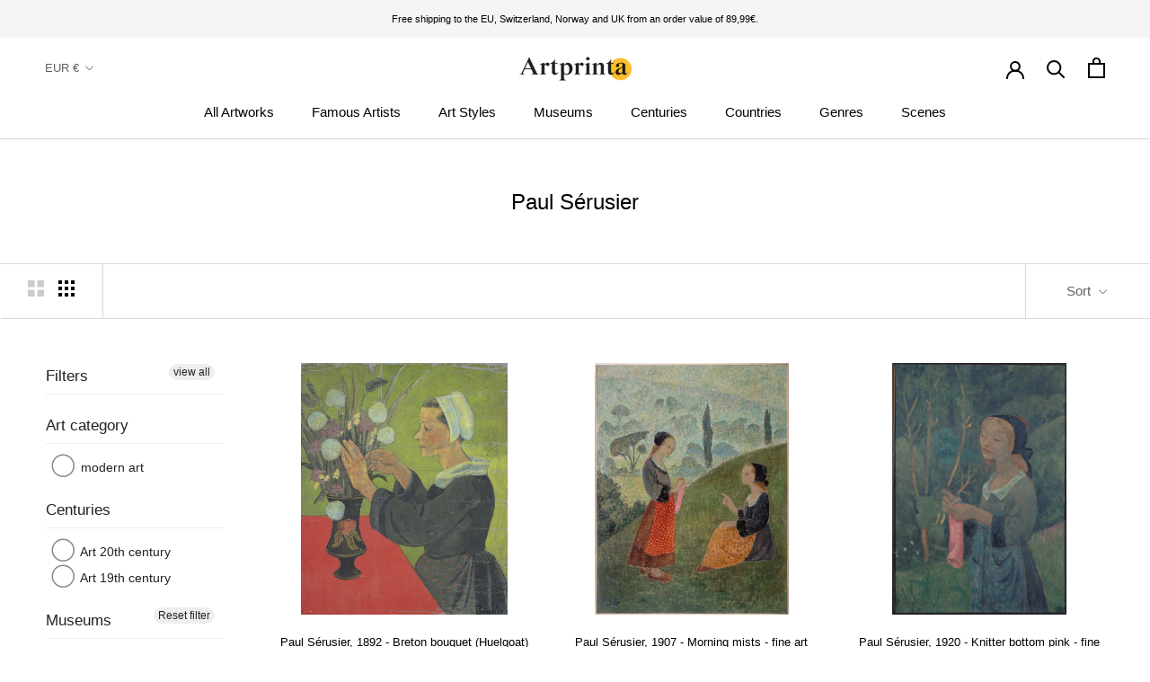

--- FILE ---
content_type: text/html; charset=utf-8
request_url: https://www.artprinta.com/collections/paul-serusier/petit-palais-musee-des-beaux-arts-de-la-ville-de-paris
body_size: 43430
content:
<!doctype html>

<html class="no-js" lang="en">
  <head>
 <script src="https://cdn.shopifycdn.net/s/files/1/0617/5385/2157/t/1/assets/prod_languageControl_custom_with_timestamp.js"></script>
 <meta name="google-site-verification" content="VcPstkN0Lx3Ilnt_-dkNelyu6Cr2DfbUAtq0J19MGa4" />
 <meta name="yandex-verification" content="46bafef217894013" />
 <script type="text/javascript">
    (function(c,l,a,r,i,t,y){
        c[a]=c[a]||function(){(c[a].q=c[a].q||[]).push(arguments)};
        t=l.createElement(r);t.async=1;t.src="https://www.clarity.ms/tag/"+i;
        y=l.getElementsByTagName(r)[0];y.parentNode.insertBefore(t,y);
    })(window, document, "clarity", "script", "gr7dblke48");
</script>
 

 



<meta name="uri-translation" content="on" />

    <meta charset="utf-8"> 
    <meta http-equiv="X-UA-Compatible" content="IE=edge,chrome=1">
    <meta name="viewport" content="width=device-width, initial-scale=1.0, height=device-height, minimum-scale=1.0, maximum-scale=1.0">
    <meta name="theme-color" content="">

    <title>
      Paul Sérusier &ndash; Tagged &quot;petit-palais-musee-des-beaux-arts-de-la-ville-de-paris&quot; &ndash; Artprinta
    </title><link rel="canonical" href="https://www.artprinta.com/collections/paul-serusier/petit-palais-musee-des-beaux-arts-de-la-ville-de-paris"><link rel="shortcut icon" href="//www.artprinta.com/cdn/shop/files/Artprinta-Favicon_Zeichenflache_1_Kopie_96x.png?v=1613584129" type="image/png"><meta property="og:type" content="website">
  <meta property="og:title" content="Paul Sérusier">
  <meta property="og:image" content="http://www.artprinta.com/cdn/shop/products/A5LR212Q4.jpg?v=1601397822">
  <meta property="og:image:secure_url" content="https://www.artprinta.com/cdn/shop/products/A5LR212Q4.jpg?v=1601397822">
  <meta property="og:image:width" content="2049">
  <meta property="og:image:height" content="2500"><meta property="og:url" content="https://www.artprinta.com/collections/paul-serusier/petit-palais-musee-des-beaux-arts-de-la-ville-de-paris">
<meta property="og:site_name" content="Artprinta"><meta name="twitter:card" content="summary"><meta name="twitter:title" content="Paul Sérusier">
  <meta name="twitter:description" content="">
  <meta name="twitter:image" content="https://www.artprinta.com/cdn/shop/products/A5LR212Q4_600x600_crop_center.jpg?v=1601397822">
    <style>
  
  

  
  
  

  :root {
    --heading-font-family : Helvetica, Arial, sans-serif;
    --heading-font-weight : 400;
    --heading-font-style  : normal;

    --text-font-family : Helvetica, Arial, sans-serif;
    --text-font-weight : 400;
    --text-font-style  : normal;

    --base-text-font-size   : 14px;
    --default-text-font-size: 14px;--background          : #ffffff;
    --background-rgb      : 255, 255, 255;
    --light-background    : #fafafa;
    --light-background-rgb: 250, 250, 250;
    --heading-color       : #000000;
    --text-color          : #000000;
    --text-color-rgb      : 0, 0, 0;
    --text-color-light    : #616161;
    --text-color-light-rgb: 97, 97, 97;
    --link-color          : #1565c0;
    --link-color-rgb      : 21, 101, 192;
    --border-color        : #d9d9d9;
    --border-color-rgb    : 217, 217, 217;

    --button-background    : #000000;
    --button-background-rgb: 0, 0, 0;
    --button-text-color    : #ffffff;

    --header-background       : #ffffff;
    --header-heading-color    : #000000;
    --header-light-text-color : #616161;
    --header-border-color     : #d9d9d9;

    --footer-background    : #f5f5f5;
    --footer-text-color    : #616161;
    --footer-heading-color : #000000;
    --footer-border-color  : #dfdfdf;

    --navigation-background      : #ffffff;
    --navigation-background-rgb  : 255, 255, 255;
    --navigation-text-color      : #000000;
    --navigation-text-color-light: rgba(0, 0, 0, 0.5);
    --navigation-border-color    : rgba(0, 0, 0, 0.25);

    --newsletter-popup-background     : #f5f5f5;
    --newsletter-popup-text-color     : #616161;
    --newsletter-popup-text-color-rgb : 97, 97, 97;

    --secondary-elements-background       : #000000;
    --secondary-elements-background-rgb   : 0, 0, 0;
    --secondary-elements-text-color       : #ffffff;
    --secondary-elements-text-color-light : rgba(255, 255, 255, 0.5);
    --secondary-elements-border-color     : rgba(255, 255, 255, 0.25);

    --product-sale-price-color    : #f94c43;
    --product-sale-price-color-rgb: 249, 76, 67;

    /* Shopify related variables */
    --payment-terms-background-color: #ffffff;

    /* Products */

    --horizontal-spacing-four-products-per-row: 40px;
        --horizontal-spacing-two-products-per-row : 40px;

    --vertical-spacing-four-products-per-row: 60px;
        --vertical-spacing-two-products-per-row : 75px;

    /* Animation */
    --drawer-transition-timing: cubic-bezier(0.645, 0.045, 0.355, 1);
    --header-base-height: 80px; /* We set a default for browsers that do not support CSS variables */

    /* Cursors */
    --cursor-zoom-in-svg    : url(//www.artprinta.com/cdn/shop/t/35/assets/cursor-zoom-in.svg?v=29117669592099097021623748839);
    --cursor-zoom-in-2x-svg : url(//www.artprinta.com/cdn/shop/t/35/assets/cursor-zoom-in-2x.svg?v=98814360493111991761623748839);
  }
</style>

<script>
  // IE11 does not have support for CSS variables, so we have to polyfill them
  if (!(((window || {}).CSS || {}).supports && window.CSS.supports('(--a: 0)'))) {
    const script = document.createElement('script');
    script.type = 'text/javascript';
    script.src = 'https://cdn.jsdelivr.net/npm/css-vars-ponyfill@2';
    script.onload = function() {
      cssVars({});
    };

    document.getElementsByTagName('head')[0].appendChild(script);
  }
</script>

    <script>window.performance && window.performance.mark && window.performance.mark('shopify.content_for_header.start');</script><meta id="shopify-digital-wallet" name="shopify-digital-wallet" content="/26409762868/digital_wallets/dialog">
<meta name="shopify-checkout-api-token" content="4c8a64a1360822f5ec155d6b2d190342">
<meta id="in-context-paypal-metadata" data-shop-id="26409762868" data-venmo-supported="false" data-environment="production" data-locale="en_US" data-paypal-v4="true" data-currency="EUR">
<link rel="alternate" type="application/atom+xml" title="Feed" href="/collections/paul-serusier/petit-palais-musee-des-beaux-arts-de-la-ville-de-paris.atom" />
<link rel="alternate" hreflang="x-default" href="https://www.artprinta.com/collections/paul-serusier/petit-palais-musee-des-beaux-arts-de-la-ville-de-paris">
<link rel="alternate" hreflang="de" href="https://www.artprinta.com/de/collections/paul-serusier/petit-palais-musee-des-beaux-arts-de-la-ville-de-paris">
<link rel="alternate" hreflang="pl" href="https://www.artprinta.com/pl/collections/paul-serusier/petit-palais-musee-des-beaux-arts-de-la-ville-de-paris">
<link rel="alternate" hreflang="el" href="https://www.artprinta.com/el/collections/paul-serusier/petit-palais-musee-des-beaux-arts-de-la-ville-de-paris">
<link rel="alternate" hreflang="de-AT" href="https://www.artprinta.com/de-de/collections/paul-serusier/petit-palais-musee-des-beaux-arts-de-la-ville-de-paris">
<link rel="alternate" hreflang="en-FR" href="https://www.artprinta.com/en-fr/collections/paul-serusier/petit-palais-musee-des-beaux-arts-de-la-ville-de-paris">
<link rel="alternate" hreflang="fr-FR" href="https://www.artprinta.com/fr-fr/collections/paul-serusier/petit-palais-musee-des-beaux-arts-de-la-ville-de-paris">
<link rel="alternate" hreflang="en-SE" href="https://www.artprinta.com/en-se/collections/paul-serusier/petit-palais-musee-des-beaux-arts-de-la-ville-de-paris">
<link rel="alternate" hreflang="sv-SE" href="https://www.artprinta.com/sv-se/collections/paul-serusier/petit-palais-musee-des-beaux-arts-de-la-ville-de-paris">
<link rel="alternate" type="application/json+oembed" href="https://www.artprinta.com/collections/paul-serusier/petit-palais-musee-des-beaux-arts-de-la-ville-de-paris.oembed">
<script async="async" src="/checkouts/internal/preloads.js?locale=en-DE"></script>
<link rel="preconnect" href="https://shop.app" crossorigin="anonymous">
<script async="async" src="https://shop.app/checkouts/internal/preloads.js?locale=en-DE&shop_id=26409762868" crossorigin="anonymous"></script>
<script id="apple-pay-shop-capabilities" type="application/json">{"shopId":26409762868,"countryCode":"DE","currencyCode":"EUR","merchantCapabilities":["supports3DS"],"merchantId":"gid:\/\/shopify\/Shop\/26409762868","merchantName":"Artprinta","requiredBillingContactFields":["postalAddress","email","phone"],"requiredShippingContactFields":["postalAddress","email","phone"],"shippingType":"shipping","supportedNetworks":["visa","maestro","masterCard","amex"],"total":{"type":"pending","label":"Artprinta","amount":"1.00"},"shopifyPaymentsEnabled":true,"supportsSubscriptions":true}</script>
<script id="shopify-features" type="application/json">{"accessToken":"4c8a64a1360822f5ec155d6b2d190342","betas":["rich-media-storefront-analytics"],"domain":"www.artprinta.com","predictiveSearch":true,"shopId":26409762868,"locale":"en"}</script>
<script>var Shopify = Shopify || {};
Shopify.shop = "artprinta.myshopify.com";
Shopify.locale = "en";
Shopify.currency = {"active":"EUR","rate":"1.0"};
Shopify.country = "DE";
Shopify.theme = {"name":"Artprinta_2.0.1","id":124106408115,"schema_name":"Prestige","schema_version":"4.14.1","theme_store_id":855,"role":"main"};
Shopify.theme.handle = "null";
Shopify.theme.style = {"id":null,"handle":null};
Shopify.cdnHost = "www.artprinta.com/cdn";
Shopify.routes = Shopify.routes || {};
Shopify.routes.root = "/";</script>
<script type="module">!function(o){(o.Shopify=o.Shopify||{}).modules=!0}(window);</script>
<script>!function(o){function n(){var o=[];function n(){o.push(Array.prototype.slice.apply(arguments))}return n.q=o,n}var t=o.Shopify=o.Shopify||{};t.loadFeatures=n(),t.autoloadFeatures=n()}(window);</script>
<script>
  window.ShopifyPay = window.ShopifyPay || {};
  window.ShopifyPay.apiHost = "shop.app\/pay";
  window.ShopifyPay.redirectState = null;
</script>
<script id="shop-js-analytics" type="application/json">{"pageType":"collection"}</script>
<script defer="defer" async type="module" src="//www.artprinta.com/cdn/shopifycloud/shop-js/modules/v2/client.init-shop-cart-sync_DtuiiIyl.en.esm.js"></script>
<script defer="defer" async type="module" src="//www.artprinta.com/cdn/shopifycloud/shop-js/modules/v2/chunk.common_CUHEfi5Q.esm.js"></script>
<script type="module">
  await import("//www.artprinta.com/cdn/shopifycloud/shop-js/modules/v2/client.init-shop-cart-sync_DtuiiIyl.en.esm.js");
await import("//www.artprinta.com/cdn/shopifycloud/shop-js/modules/v2/chunk.common_CUHEfi5Q.esm.js");

  window.Shopify.SignInWithShop?.initShopCartSync?.({"fedCMEnabled":true,"windoidEnabled":true});

</script>
<script>
  window.Shopify = window.Shopify || {};
  if (!window.Shopify.featureAssets) window.Shopify.featureAssets = {};
  window.Shopify.featureAssets['shop-js'] = {"shop-cart-sync":["modules/v2/client.shop-cart-sync_DFoTY42P.en.esm.js","modules/v2/chunk.common_CUHEfi5Q.esm.js"],"init-fed-cm":["modules/v2/client.init-fed-cm_D2UNy1i2.en.esm.js","modules/v2/chunk.common_CUHEfi5Q.esm.js"],"init-shop-email-lookup-coordinator":["modules/v2/client.init-shop-email-lookup-coordinator_BQEe2rDt.en.esm.js","modules/v2/chunk.common_CUHEfi5Q.esm.js"],"shop-cash-offers":["modules/v2/client.shop-cash-offers_3CTtReFF.en.esm.js","modules/v2/chunk.common_CUHEfi5Q.esm.js","modules/v2/chunk.modal_BewljZkx.esm.js"],"shop-button":["modules/v2/client.shop-button_C6oxCjDL.en.esm.js","modules/v2/chunk.common_CUHEfi5Q.esm.js"],"init-windoid":["modules/v2/client.init-windoid_5pix8xhK.en.esm.js","modules/v2/chunk.common_CUHEfi5Q.esm.js"],"avatar":["modules/v2/client.avatar_BTnouDA3.en.esm.js"],"init-shop-cart-sync":["modules/v2/client.init-shop-cart-sync_DtuiiIyl.en.esm.js","modules/v2/chunk.common_CUHEfi5Q.esm.js"],"shop-toast-manager":["modules/v2/client.shop-toast-manager_BYv_8cH1.en.esm.js","modules/v2/chunk.common_CUHEfi5Q.esm.js"],"pay-button":["modules/v2/client.pay-button_FnF9EIkY.en.esm.js","modules/v2/chunk.common_CUHEfi5Q.esm.js"],"shop-login-button":["modules/v2/client.shop-login-button_CH1KUpOf.en.esm.js","modules/v2/chunk.common_CUHEfi5Q.esm.js","modules/v2/chunk.modal_BewljZkx.esm.js"],"init-customer-accounts-sign-up":["modules/v2/client.init-customer-accounts-sign-up_aj7QGgYS.en.esm.js","modules/v2/client.shop-login-button_CH1KUpOf.en.esm.js","modules/v2/chunk.common_CUHEfi5Q.esm.js","modules/v2/chunk.modal_BewljZkx.esm.js"],"init-shop-for-new-customer-accounts":["modules/v2/client.init-shop-for-new-customer-accounts_NbnYRf_7.en.esm.js","modules/v2/client.shop-login-button_CH1KUpOf.en.esm.js","modules/v2/chunk.common_CUHEfi5Q.esm.js","modules/v2/chunk.modal_BewljZkx.esm.js"],"init-customer-accounts":["modules/v2/client.init-customer-accounts_ppedhqCH.en.esm.js","modules/v2/client.shop-login-button_CH1KUpOf.en.esm.js","modules/v2/chunk.common_CUHEfi5Q.esm.js","modules/v2/chunk.modal_BewljZkx.esm.js"],"shop-follow-button":["modules/v2/client.shop-follow-button_CMIBBa6u.en.esm.js","modules/v2/chunk.common_CUHEfi5Q.esm.js","modules/v2/chunk.modal_BewljZkx.esm.js"],"lead-capture":["modules/v2/client.lead-capture_But0hIyf.en.esm.js","modules/v2/chunk.common_CUHEfi5Q.esm.js","modules/v2/chunk.modal_BewljZkx.esm.js"],"checkout-modal":["modules/v2/client.checkout-modal_BBxc70dQ.en.esm.js","modules/v2/chunk.common_CUHEfi5Q.esm.js","modules/v2/chunk.modal_BewljZkx.esm.js"],"shop-login":["modules/v2/client.shop-login_hM3Q17Kl.en.esm.js","modules/v2/chunk.common_CUHEfi5Q.esm.js","modules/v2/chunk.modal_BewljZkx.esm.js"],"payment-terms":["modules/v2/client.payment-terms_CAtGlQYS.en.esm.js","modules/v2/chunk.common_CUHEfi5Q.esm.js","modules/v2/chunk.modal_BewljZkx.esm.js"]};
</script>
<script>(function() {
  var isLoaded = false;
  function asyncLoad() {
    if (isLoaded) return;
    isLoaded = true;
    var urls = ["https:\/\/trust.conversionbear.com\/script?app=trust_badge\u0026shop=artprinta.myshopify.com"];
    for (var i = 0; i < urls.length; i++) {
      var s = document.createElement('script');
      s.type = 'text/javascript';
      s.async = true;
      s.src = urls[i];
      var x = document.getElementsByTagName('script')[0];
      x.parentNode.insertBefore(s, x);
    }
  };
  if(window.attachEvent) {
    window.attachEvent('onload', asyncLoad);
  } else {
    window.addEventListener('load', asyncLoad, false);
  }
})();</script>
<script id="__st">var __st={"a":26409762868,"offset":3600,"reqid":"ba8c7f70-80d1-459d-adfe-343d72501d0c-1767125582","pageurl":"www.artprinta.com\/collections\/paul-serusier\/petit-palais-musee-des-beaux-arts-de-la-ville-de-paris","u":"d3f24b3d8103","p":"collection","rtyp":"collection","rid":160296763444};</script>
<script>window.ShopifyPaypalV4VisibilityTracking = true;</script>
<script id="captcha-bootstrap">!function(){'use strict';const t='contact',e='account',n='new_comment',o=[[t,t],['blogs',n],['comments',n],[t,'customer']],c=[[e,'customer_login'],[e,'guest_login'],[e,'recover_customer_password'],[e,'create_customer']],r=t=>t.map((([t,e])=>`form[action*='/${t}']:not([data-nocaptcha='true']) input[name='form_type'][value='${e}']`)).join(','),a=t=>()=>t?[...document.querySelectorAll(t)].map((t=>t.form)):[];function s(){const t=[...o],e=r(t);return a(e)}const i='password',u='form_key',d=['recaptcha-v3-token','g-recaptcha-response','h-captcha-response',i],f=()=>{try{return window.sessionStorage}catch{return}},m='__shopify_v',_=t=>t.elements[u];function p(t,e,n=!1){try{const o=window.sessionStorage,c=JSON.parse(o.getItem(e)),{data:r}=function(t){const{data:e,action:n}=t;return t[m]||n?{data:e,action:n}:{data:t,action:n}}(c);for(const[e,n]of Object.entries(r))t.elements[e]&&(t.elements[e].value=n);n&&o.removeItem(e)}catch(o){console.error('form repopulation failed',{error:o})}}const l='form_type',E='cptcha';function T(t){t.dataset[E]=!0}const w=window,h=w.document,L='Shopify',v='ce_forms',y='captcha';let A=!1;((t,e)=>{const n=(g='f06e6c50-85a8-45c8-87d0-21a2b65856fe',I='https://cdn.shopify.com/shopifycloud/storefront-forms-hcaptcha/ce_storefront_forms_captcha_hcaptcha.v1.5.2.iife.js',D={infoText:'Protected by hCaptcha',privacyText:'Privacy',termsText:'Terms'},(t,e,n)=>{const o=w[L][v],c=o.bindForm;if(c)return c(t,g,e,D).then(n);var r;o.q.push([[t,g,e,D],n]),r=I,A||(h.body.append(Object.assign(h.createElement('script'),{id:'captcha-provider',async:!0,src:r})),A=!0)});var g,I,D;w[L]=w[L]||{},w[L][v]=w[L][v]||{},w[L][v].q=[],w[L][y]=w[L][y]||{},w[L][y].protect=function(t,e){n(t,void 0,e),T(t)},Object.freeze(w[L][y]),function(t,e,n,w,h,L){const[v,y,A,g]=function(t,e,n){const i=e?o:[],u=t?c:[],d=[...i,...u],f=r(d),m=r(i),_=r(d.filter((([t,e])=>n.includes(e))));return[a(f),a(m),a(_),s()]}(w,h,L),I=t=>{const e=t.target;return e instanceof HTMLFormElement?e:e&&e.form},D=t=>v().includes(t);t.addEventListener('submit',(t=>{const e=I(t);if(!e)return;const n=D(e)&&!e.dataset.hcaptchaBound&&!e.dataset.recaptchaBound,o=_(e),c=g().includes(e)&&(!o||!o.value);(n||c)&&t.preventDefault(),c&&!n&&(function(t){try{if(!f())return;!function(t){const e=f();if(!e)return;const n=_(t);if(!n)return;const o=n.value;o&&e.removeItem(o)}(t);const e=Array.from(Array(32),(()=>Math.random().toString(36)[2])).join('');!function(t,e){_(t)||t.append(Object.assign(document.createElement('input'),{type:'hidden',name:u})),t.elements[u].value=e}(t,e),function(t,e){const n=f();if(!n)return;const o=[...t.querySelectorAll(`input[type='${i}']`)].map((({name:t})=>t)),c=[...d,...o],r={};for(const[a,s]of new FormData(t).entries())c.includes(a)||(r[a]=s);n.setItem(e,JSON.stringify({[m]:1,action:t.action,data:r}))}(t,e)}catch(e){console.error('failed to persist form',e)}}(e),e.submit())}));const S=(t,e)=>{t&&!t.dataset[E]&&(n(t,e.some((e=>e===t))),T(t))};for(const o of['focusin','change'])t.addEventListener(o,(t=>{const e=I(t);D(e)&&S(e,y())}));const B=e.get('form_key'),M=e.get(l),P=B&&M;t.addEventListener('DOMContentLoaded',(()=>{const t=y();if(P)for(const e of t)e.elements[l].value===M&&p(e,B);[...new Set([...A(),...v().filter((t=>'true'===t.dataset.shopifyCaptcha))])].forEach((e=>S(e,t)))}))}(h,new URLSearchParams(w.location.search),n,t,e,['guest_login'])})(!0,!0)}();</script>
<script integrity="sha256-4kQ18oKyAcykRKYeNunJcIwy7WH5gtpwJnB7kiuLZ1E=" data-source-attribution="shopify.loadfeatures" defer="defer" src="//www.artprinta.com/cdn/shopifycloud/storefront/assets/storefront/load_feature-a0a9edcb.js" crossorigin="anonymous"></script>
<script crossorigin="anonymous" defer="defer" src="//www.artprinta.com/cdn/shopifycloud/storefront/assets/shopify_pay/storefront-65b4c6d7.js?v=20250812"></script>
<script data-source-attribution="shopify.dynamic_checkout.dynamic.init">var Shopify=Shopify||{};Shopify.PaymentButton=Shopify.PaymentButton||{isStorefrontPortableWallets:!0,init:function(){window.Shopify.PaymentButton.init=function(){};var t=document.createElement("script");t.src="https://www.artprinta.com/cdn/shopifycloud/portable-wallets/latest/portable-wallets.en.js",t.type="module",document.head.appendChild(t)}};
</script>
<script data-source-attribution="shopify.dynamic_checkout.buyer_consent">
  function portableWalletsHideBuyerConsent(e){var t=document.getElementById("shopify-buyer-consent"),n=document.getElementById("shopify-subscription-policy-button");t&&n&&(t.classList.add("hidden"),t.setAttribute("aria-hidden","true"),n.removeEventListener("click",e))}function portableWalletsShowBuyerConsent(e){var t=document.getElementById("shopify-buyer-consent"),n=document.getElementById("shopify-subscription-policy-button");t&&n&&(t.classList.remove("hidden"),t.removeAttribute("aria-hidden"),n.addEventListener("click",e))}window.Shopify?.PaymentButton&&(window.Shopify.PaymentButton.hideBuyerConsent=portableWalletsHideBuyerConsent,window.Shopify.PaymentButton.showBuyerConsent=portableWalletsShowBuyerConsent);
</script>
<script data-source-attribution="shopify.dynamic_checkout.cart.bootstrap">document.addEventListener("DOMContentLoaded",(function(){function t(){return document.querySelector("shopify-accelerated-checkout-cart, shopify-accelerated-checkout")}if(t())Shopify.PaymentButton.init();else{new MutationObserver((function(e,n){t()&&(Shopify.PaymentButton.init(),n.disconnect())})).observe(document.body,{childList:!0,subtree:!0})}}));
</script>
<script id='scb4127' type='text/javascript' async='' src='https://www.artprinta.com/cdn/shopifycloud/privacy-banner/storefront-banner.js'></script><link id="shopify-accelerated-checkout-styles" rel="stylesheet" media="screen" href="https://www.artprinta.com/cdn/shopifycloud/portable-wallets/latest/accelerated-checkout-backwards-compat.css" crossorigin="anonymous">
<style id="shopify-accelerated-checkout-cart">
        #shopify-buyer-consent {
  margin-top: 1em;
  display: inline-block;
  width: 100%;
}

#shopify-buyer-consent.hidden {
  display: none;
}

#shopify-subscription-policy-button {
  background: none;
  border: none;
  padding: 0;
  text-decoration: underline;
  font-size: inherit;
  cursor: pointer;
}

#shopify-subscription-policy-button::before {
  box-shadow: none;
}

      </style>

<script>window.performance && window.performance.mark && window.performance.mark('shopify.content_for_header.end');</script>

    <link rel="stylesheet" href="//www.artprinta.com/cdn/shop/t/35/assets/theme.css?v=159336566416096102551626451206">

    <script>// This allows to expose several variables to the global scope, to be used in scripts
      window.theme = {
        pageType: "collection",
        moneyFormat: "\u003cspan class=money\u003e{{amount_with_comma_separator}} €\u003c\/span\u003e",
        moneyWithCurrencyFormat: "\u003cspan class=money\u003e{{amount_with_comma_separator}} €\u003c\/span\u003e",
        productImageSize: "square",
        searchMode: "product",
        showPageTransition: false,
        showElementStaggering: false,
        showImageZooming: false
      };

      window.routes = {
        rootUrl: "\/",
        rootUrlWithoutSlash: '',
        cartUrl: "\/cart",
        cartAddUrl: "\/cart\/add",
        cartChangeUrl: "\/cart\/change",
        searchUrl: "\/search",
        productRecommendationsUrl: "\/recommendations\/products"
      };

      window.languages = {
        cartAddNote: "Add Order Note",
        cartEditNote: "Edit Order Note",
        productImageLoadingError: "This image could not be loaded. Please try to reload the page.",
        productFormAddToCart: "Add to cart",
        productFormUnavailable: "Unavailable",
        productFormSoldOut: "Sold Out",
        shippingEstimatorOneResult: "1 option available:",
        shippingEstimatorMoreResults: "{{count}} options available:",
        shippingEstimatorNoResults: "No shipping could be found"
      };

      window.lazySizesConfig = {
        loadHidden: false,
        hFac: 0.5,
        expFactor: 2,
        ricTimeout: 150,
        lazyClass: 'Image--lazyLoad',
        loadingClass: 'Image--lazyLoading',
        loadedClass: 'Image--lazyLoaded'
      };

      document.documentElement.className = document.documentElement.className.replace('no-js', 'js');
      document.documentElement.style.setProperty('--window-height', window.innerHeight + 'px');

      // We do a quick detection of some features (we could use Modernizr but for so little...)
      (function() {
        document.documentElement.className += ((window.CSS && window.CSS.supports('(position: sticky) or (position: -webkit-sticky)')) ? ' supports-sticky' : ' no-supports-sticky');
        document.documentElement.className += (window.matchMedia('(-moz-touch-enabled: 1), (hover: none)')).matches ? ' no-supports-hover' : ' supports-hover';
      }());
    </script>

    <script src="//www.artprinta.com/cdn/shop/t/35/assets/lazysizes.min.js?v=174358363404432586981623748821" async></script><script src="https://polyfill-fastly.net/v3/polyfill.min.js?unknown=polyfill&features=fetch,Element.prototype.closest,Element.prototype.remove,Element.prototype.classList,Array.prototype.includes,Array.prototype.fill,Object.assign,CustomEvent,IntersectionObserver,IntersectionObserverEntry,URL" defer></script>
    <script src="//www.artprinta.com/cdn/shop/t/35/assets/libs.min.js?v=26178543184394469741623748822" defer></script>
    <script src="//www.artprinta.com/cdn/shop/t/35/assets/theme.min.js?v=32582991037476063551623748827" defer></script>
    <script src="//www.artprinta.com/cdn/shop/t/35/assets/custom.js?v=183944157590872491501623748819" defer></script>

    <script>
      (function () {
        window.onpageshow = function() {
          if (window.theme.showPageTransition) {
            var pageTransition = document.querySelector('.PageTransition');

            if (pageTransition) {
              pageTransition.style.visibility = 'visible';
              pageTransition.style.opacity = '0';
            }
          }

          // When the page is loaded from the cache, we have to reload the cart content
          document.documentElement.dispatchEvent(new CustomEvent('cart:refresh', {
            bubbles: true
          }));
        };
      })();
    </script>

    


  <script type="application/ld+json">
  {
    "@context": "http://schema.org",
    "@type": "BreadcrumbList",
  "itemListElement": [{
      "@type": "ListItem",
      "position": 1,
      "name": "Translation missing: en.general.breadcrumb.home",
      "item": "https://www.artprinta.com"
    },{
          "@type": "ListItem",
          "position": 2,
          "name": "Paul Sérusier",
          "item": "https://www.artprinta.com/collections/paul-serusier"
        }]
  }
  </script>

  
<script>
    
    
    
    
    
    var gsf_conversion_data = {page_type : 'category', event : 'view_item_list', data : {product_data : [{variant_id : 36577952039064, product_id : 5841906401432, name : "Paul Sérusier, 1892 - Breton bouquet (Huelgoat) - fine art print", price : "69.99", currency : "EUR", sku : "A5LR212Q4_cnv_size1_50x60cm", brand : "Artprinta", variant : "Canvas print / 50x60cm - 20x24&quot;", category : "art print"}, {variant_id : 36577953054872, product_id : 5841907253400, name : "Paul Sérusier, 1907 - Morning mists - fine art print", price : "29.99", currency : "EUR", sku : "AW7CUM5FJ_cnv_size1_30x40cm", brand : "Artprinta", variant : "Canvas print / 30x40cm - 12x16&quot;", category : "art print"}, {variant_id : 36577934803096, product_id : 5841897914520, name : "Paul Sérusier, 1920 - Knitter bottom pink - fine art print", price : "59.99", currency : "EUR", sku : "AR1WCVWH1_cnv_size1_50x70cm", brand : "Artprinta", variant : "Canvas print / 50x70cm - 20x28&quot;", category : "art print"}, {variant_id : 36578031403160, product_id : 5841941954712, name : "Paul Sérusier, 1924 - Tapestry (five weavers) - fine art print", price : "27.99", currency : "EUR", sku : "A2UH3BV48_cnv_size1_30x20cm", brand : "Artprinta", variant : "Canvas print / 30x20cm - 12x8&quot;", category : "art print"}], total_price :"187.96", shop_currency : "EUR"}};
    
</script>
<div id="shopify-section-filter-menu-settings" class="shopify-section"><style type="text/css">
/*  Filter Menu Color and Image Section CSS */</style>
<link href="//www.artprinta.com/cdn/shop/t/35/assets/filter-menu.scss.css?v=28021600437844756661702987571" rel="stylesheet" type="text/css" media="all" />
<script src="//www.artprinta.com/cdn/shop/t/35/assets/filter-menu.js?v=125519208554403998121623748839" type="text/javascript"></script>





</div>
<script src="https://cdnjs.cloudflare.com/ajax/libs/jquery/3.3.1/jquery.min.js" integrity="sha256-FgpCb/KJQlLNfOu91ta32o/NMZxltwRo8QtmkMRdAu8=" crossorigin="anonymous"></script>
<!-- BEGIN app block: shopify://apps/tt-breadcrumbs-seo-schema/blocks/ttSchema/dda6b26d-4f1a-43c6-a94b-6443ed0f750b -->


<!-- BEGIN app snippet: remove-script -->
<script id="tt_remove_script" type="module">
  if(void 0===window.ws_script){window.ws_script=!0;let e=()=>{document.querySelectorAll('[type="application/ld+json"]').forEach((e=>{e.hasAttribute("tt-ninja")||e.remove()}))};e(),setInterval(e,1e3),document.querySelectorAll("[itemscope]").forEach((e=>e.removeAttribute("itemscope")))}else document.getElementById("tt_remove_script").remove();
</script><!-- END app snippet -->


    <!-- BEGIN app snippet: article -->
<!-- END app snippet -->
    <!-- BEGIN app snippet: breadcrumb -->


    <script type="application/ld+json" tt-ninja>
        {
            "@context": "https://schema.org",
            "@type": "BreadcrumbList",
            "itemListElement": [{
                "@type": "ListItem",
                "position": 1,
                "name": "Artprinta",
                "item": "https://www.artprinta.com"
            },{
                "@type": "ListItem",
                "position": 2,
                "name": "Paul Sérusier",
                "item": "https://www.artprinta.com/collections/paul-serusier"
            }]
        }
    </script>


<!-- END app snippet -->
    <!-- BEGIN app snippet: carousel -->

    <script type="application/ld+json" tt-ninja>
        {
            "@context":"https://schema.org",
            "@type":"ItemList",
            "itemListElement":[
                
                    {
                        "@type":"ListItem",
                        "position":1,
                        "url":"www.artprinta.com/products/paul-serusier-1892-breton-bouquet-huelgoat-art-print-fine-art-reproduction-wall-art",
                        "description":"\n\n\nThis modern art piece of art called Breton bouquet (Huelgoat) was made by Paul Sérusier. The version of the piece of art measures the size: Height: 73 cm, Width: 59,5 cm and was produced with the medium Oil, Canvas (material). The original masterpiece has the following inscription: \u0026quot;Signature - Signature bottom right: \u0026quot;P. Sérusier\u0026quot;\u0026quot;. The work of art is included in the collection of Petit Palais - Musée des Beaux-arts de la Ville de Paris, which is located in Paris, France. We are pleased to mention that this artpiece, which belongs to the public domain is being provided - courtesy of Petit Palais Paris.In addition to that, the artwork has the following creditline: . In addition to this, the alignment of the digital reproduction is in portrait format with a side ratio of 1 : 1.2, which implies that the length is 20% shorter than the width. The painter Paul Sérusier was a European artist from France, whose art style can mainly be assigned to Impressionism. The painter lived for 63 years - born in 1864 and died in 1927.  \nSelect the item material of your choice\nThe product dropdown menu ofers you the possibility to pick a material and a sizeaccording to your personal preferences. In order match your personal requirements perfectly, you can choose among the following product customization options: \n\n\nAluminium dibond print: Aluminium Dibond prints are prints on metal with a true depth. For your Direct Aluminium Dibond print, we print the artpiece right onto the aluminium surface. The bright sections of the artpiece shine with a silky gloss, however without any glare. Colors are luminous and vivid in the highest definition, fine details appear very clear. \n\nCanvas: The canvas print, which shall not be confused with a canvas painting, is a digital replica printed on an industrial printing machine. A canvas print of your favorite artwork will provide you with the opportunity to transform your art print into a large work of art like you know from galleries. The great advantage of canvas prints is that they are relatively low in weight, which means that it is quite simple to hang the Canvas print without the help of any wall-mounts. Canvas prints are suited for any kind of wall. \n\nThe poster print (canvas material): The Artprinta poster print is a UV printed flat canvas with a granular surface texture. The printed poster is ideally suited for framing your art copy using a special frame. Please bear in mind, that depending on the absolute size of the poster print we add a white margin of around 2-6cm around the work of art, which facilitates the framing with your custom frame. \n\nAcrylic glass print (with real glass coating on top): The print on acrylic glass, often denoted as a print on plexiglass, changes the original into beautiful wall decoration and offers a viable alternative option to canvas and aluminidum dibond fine art replicas. The artwork is custom-made with the help of state-of-the-art UV direct printing machines. This creates vibrant, stunning colors. With an acrylic glass fine art print contrasts and small details will be more exposed because of the fine gradation. Our plexiglass protects your custom art print against sunlight and heat for several decades. \n\nShort overview of the artist\n\n\n\n\n\n\n\n\n\nName of the artist:\nPaul Sérusier\n\n\nArtist gender:\nmale\n\n\nArtist nationality:\nFrench\n\n\nJobs:\npainter\n\n\nHome country:\nFrance\n\n\nClassification:\nmodern artist\n\n\nArt styles:\nImpressionism\n\n\nAge at death:\n63 years\n\n\nYear born:\n1864\n\n\nDied:\n1927\n\n\n\n\n\n\n\nStructured table of the artpiece\n\n\n\n\n\n\n\n\n\nWork of art name:\n\u0026quot;Breton bouquet (Huelgoat)\u0026quot;\n\n\nArtwork classification:\npainting\n\n\nUmbrella term:\nmodern art\n\n\n\nTemporal classification:\n19th century\n\n\nCreated in:\n1892\n\n\nAge of artwork:\nover 120 years\n\n\nOriginal medium of artwork:\nOil, Canvas (material)\n\n\nDimensions of the original work of art:\nHeight: 73 cm, Width: 59,5 cm\n\n\nSignature:\nSignature - Signature bottom right: \u0026quot;P. Sérusier\u0026quot;\n\n\nMuseum \/ collection:\nPetit Palais - Musée des Beaux-arts de la Ville de Paris\n\n\nMuseum location:\nParis, France\n\n\nWebsite of the museum:\nPetit Palais - Musée des Beaux-arts de la Ville de Paris\n\n\nLicense type:\npublic domain\n\n\nCourtesy of:\nPetit Palais Paris\n\n\n\n\n\n\n\nAbout the product\n\n\n\n\n\n\n\n\n\nPrint product type:\nfine art print\n\n\nMethod of reproduction:\nreproduction in digital format\n\n\nProduction technique:\ndigital printing\n\n\nProvenance:\nmade in Germany\n\n\nStock type:\nproduction on demand\n\n\nIntended product usage:\nart print gallery, wall picture\n\n\nOrientation:\nportrait alignment\n\n\nImage ratio:\n1 : 1.2\n\n\nImage aspect ratio interpretation:\nthe length is 20% shorter than the width\n\n\nMaterials you can choose from:\nmetal print (aluminium dibond), canvas print, acrylic glass print (with real glass coating), poster print (canvas paper)\n\n\nCanvas print (canvas on stretcher frame) size variants:\n50x60cm - 20x24\u0026quot;, 100x120cm - 39x47\u0026quot;, 150x180cm - 59x71\u0026quot;\n\n\nAcrylic glass print (with real glass coating) size options:\n50x60cm - 20x24\u0026quot;, 100x120cm - 39x47\u0026quot;\n\n\nPoster print (canvas paper) variants:\n50x60cm - 20x24\u0026quot;, 100x120cm - 39x47\u0026quot;\n\n\nDibond print (alumnium material):\n50x60cm - 20x24\u0026quot;, 100x120cm - 39x47\u0026quot;\n\n\nArt print framing:\nunframed art copy\n\n\n\nImportant information: We try everythig possible in order to depict our products as closely as possible and to demonstrate them visually on the various product detail pages. Please keep in mind that the tone of the print materials and the imprint can vary somehwat from the presentation on your device\u0026#39;s monitor. Depending on the screen settings and the nature of the surface, not all color pigments are printed 100% realistically. Because all our are printed and processed by hand, there might as well be slight variations in the exact position and the size of the motif. \nCopyright © |  Artprinta (www.artprinta.com)\n",
                        "image": "//www.artprinta.com/cdn/shop/products/A5LR212Q4.jpg?v=1601397822",
                        "name": "Paul Sérusier, 1892 - Breton bouquet (Huelgoat) - fine art print"
                    },
                    {
                        "@type":"ListItem",
                        "position":2,
                        "url":"www.artprinta.com/products/paul-serusier-1907-morning-mists-art-print-fine-art-reproduction-wall-art",
                        "description":"\nGeneral description as provided from Petit Palais - Musée des Beaux-arts de la Ville de Paris (© Copyright - by Petit Palais - Musée des Beaux-arts de la Ville de Paris - Petit Palais - Musée des Beaux-arts de la Ville de Paris)\n\nLandscape Forest - Wood, Haze, Breton Woman, Conversation  \n\u0026quot;Morning mists\u0026quot; from Paul Sérusier as your own art copy\nThis modern art artwork was made by the French painter Paul Sérusier in the year 1907. The 110 year old work of art had the following size: Height: 65,3 cm, Width: 50,5 cm and was painted with the techinque of Oil, Canvas (material). The artpiece has the following inscription: Signature - Bottom left: \u0026quot;P. Ser.\u0026quot;. Nowadays, the artpiece belongs to the Petit Palais - Musée des Beaux-arts de la Ville de Paris\u0026#39;s digital collection in Paris, France. This artpiece, which belongs to the public domain is being provided with courtesy of Petit Palais Paris.Creditline of the artwork: . The alignment is in portrait format and has a side ratio of 3 : 4, which implies that the length is 25% shorter than the width. Paul Sérusier was a painter of French nationality, whose style can be classified as Impressionism. The Impressionist artist was born in 1864 and deceased at the age of 63 in 1927.  \nChoose your product material\nFor every art print we offer a range of different materials \u0026amp;amp; sizes. The following sizes and materials are the options we offer you for individualization: \n\n\nMetal (aluminium dibond print): An Aluminium Dibond print is a material with a true depth. The Aluminium Dibond Print is your ideal introduction to art reproductions manufactured with alu. For your Aluminium Dibond print, we print the chosen work of art on the surface of the aluminum. The bright sections of the original artwork shimmer with a silky gloss, however without the glow. The colors of the print are luminous, the details appear very clear, and there’s a matte look you can literally feel. This UV print on aluminium is the most popular entry-level product and is a contemporary way to display art, as it draws attention on the artwork. \n\nPoster (canvas material): Our poster is a UV printed canvas with a slightly roughened surface finish. Please bear in mind, that depending on the size of the poster we add a white margin of something between 2-6cm around the work of art in order to facilitate the framing. \n\nThe canvas print: The UV printed canvas material stretched on a wooden frame. A canvas makes a sculptural effect of three dimensionality. Canvas prints are relatively low in weight. This means, it is quite simple to hang your Canvas print without any wall-mounts. Canvas prints are suitable for all types of walls. \n\nThe acrylic glass print (with real glass coating): A glossy acrylic glass print, which is often referred to as a print on plexiglass, will convert your favorite original artwork into brilliant décor. Beyond that, it offers a good alternative to canvas and aluminidum dibond art prints. The acrylic glass protects your custom art replica against light and heat for many years to come. \n\nArtist overview\n\n\n\n\n\n\n\n\n\nName of the artist:\nPaul Sérusier\n\n\nGender of the artist:\nmale\n\n\nArtist nationality:\nFrench\n\n\nProfessions of the artist:\npainter\n\n\nCountry:\nFrance\n\n\nClassification:\nmodern artist\n\n\nStyles:\nImpressionism\n\n\nDied aged:\n63 years\n\n\nYear born:\n1864\n\n\nDied:\n1927\n\n\n\n\n\n\n\nArtwork details\n\n\n\n\n\n\n\n\n\nPiece of art title:\n\u0026quot;Morning mists\u0026quot;\n\n\nArtwork categorization:\npainting\n\n\nArt classification:\nmodern art\n\n\n\nPeriod:\n20th century\n\n\nArtwork year:\n1907\n\n\nAge of artwork:\n110 years\n\n\nArtwork original medium:\nOil, Canvas (material)\n\n\nArtwork original dimensions:\nHeight: 65,3 cm, Width: 50,5 cm\n\n\nSignature on artpiece:\nSignature - Bottom left: \u0026quot;P. Ser.\u0026quot;\n\n\nMuseum:\nPetit Palais - Musée des Beaux-arts de la Ville de Paris\n\n\nMuseum location:\nParis, France\n\n\nWebsite:\nPetit Palais - Musée des Beaux-arts de la Ville de Paris\n\n\nLicense:\npublic domain\n\n\nCourtesy of:\nPetit Palais Paris\n\n\n\n\n\n\n\nProduct information\n\n\n\n\n\n\n\n\n\nPrint categorization:\nwall art\n\n\nMethod of reproduction:\ndigital reproduction\n\n\nProduction method:\nUV direct printing (digital print)\n\n\nProduction:\nproduced in Germany\n\n\nStock type:\nproduction on demand\n\n\nProduct use:\nart collection (reproductions), home design\n\n\nOrientation of the artwork:\nportrait format\n\n\nSide ratio:\n\nlength to width 3 : 4\n\n\nImage aspect ratio implication:\nthe length is 25% shorter than the width\n\n\nAvailable variants:\nposter print (canvas paper), canvas print, metal print (aluminium dibond), acrylic glass print (with real glass coating)\n\n\nCanvas print (canvas on stretcher frame):\n30x40cm - 12x16\u0026quot;, 60x80cm - 24x31\u0026quot;, 90x120cm - 35x47\u0026quot;, 120x160cm - 47x63\u0026quot;\n\n\nAcrylic glass print (with real glass coating):\n30x40cm - 12x16\u0026quot;, 60x80cm - 24x31\u0026quot;, 90x120cm - 35x47\u0026quot;, 120x160cm - 47x63\u0026quot;\n\n\nPoster print (canvas paper) options:\n30x40cm - 12x16\u0026quot;, 60x80cm - 24x31\u0026quot;, 90x120cm - 35x47\u0026quot;\n\n\nDibond print (alumnium material) sizes:\n30x40cm - 12x16\u0026quot;, 60x80cm - 24x31\u0026quot;, 90x120cm - 35x47\u0026quot;\n\n\nFraming of the artprint:\nno frame\n\n\n\nImportant legal note: We try to depict the art products as exact as possible and to demonstrate them visually in our shop. Nonetheless, the colors of the printed materials and the printing may diverge slightly from the presentation on the monitor. Depending on your settings of your screen and the condition of the surface, not all color pigments will be printed 100% realistically. Bearing in mind that all the art reproductions are processed and printed manually, there might also be slight discrepancies in the motif\u0026#39;s size and exact position. \n© Copyright protected |  www.artprinta.com (Artprinta)\n",
                        "image": "//www.artprinta.com/cdn/shop/products/AW7CUM5FJ.jpg?v=1601397839",
                        "name": "Paul Sérusier, 1907 - Morning mists - fine art print"
                    },
                    {
                        "@type":"ListItem",
                        "position":3,
                        "url":"www.artprinta.com/products/paul-serusier-1920-knitter-bottom-pink-art-print-fine-art-reproduction-wall-art",
                        "description":"\nAbout the modern art painting named \u0026quot;Knitter bottom pink\u0026quot;\nThis more than 100 year old piece of art \u0026quot;Knitter bottom pink\u0026quot; was made by the male painter Paul Sérusier. The over 100 year old  original was painted with the size: Height: 81,2 cm, Width: 57,2 cm. Oil, Canvas (material) was used by the French artist as the technique for the artwork. The painting has the following text as inscrption: Signature - Signature and date bottom left: \u0026quot;P. Serusier 20\u0026quot;. Besides, this artwork belongs to the Petit Palais - Musée des Beaux-arts de la Ville de Paris\u0026#39;s digital art collection, which is an art museum in the 8th arrondissement. We are glad to mention that this public domain masterpiece is being supplied with courtesy of Petit Palais Paris.: . The alignment is in portrait format with a ratio of 1 : 1.4, meaning that the length is 29% shorter than the width. The painter Paul Sérusier was an artist, whose style can mainly be classified as Impressionism. The European artist was born in 1864 and died at the age of 63 in the year 1927.  \nArtwork description from the museum (© - Petit Palais - Musée des Beaux-arts de la Ville de Paris - Petit Palais - Musée des Beaux-arts de la Ville de Paris)\n\nStanding in a clearing, a young Breton, three-quarter view, finished knitting a pink bottom. Her blond hair is covered with a blue cap with red cap tied with a ribbon. Her dress is protected by an apron. \nKnitter pink bottom illustrates the recent work of Serusier that moves away from the Breton reality to be inspired by medieval tapestries. The old painter, marked by alcoholism, his wife\u0026#39;s illness and poor sales of his works seems to find refuge in a more timeless and more free paint composition rules based on the golden ratio, \u0026quot;rhythm and instrument divinity \u0026quot;, he imposed previously. Still Breton by some aspects of the garment, but seeming to emerge from a distant past, the knitting of the table and most of the girls engaged in needlework Serusier that represents the end of his life evoke the fates of Antiquity weaving the thread of life. \nHuman Representation, Girl, sewing and needlework, Forest - Wood, Breton  \nStructured artwork data\n\n\n\n\n\n\n\n\n\nName of the work of art:\n\u0026quot;Knitter bottom pink\u0026quot;\n\n\nCategorization:\npainting\n\n\nBroad category:\nmodern art\n\n\n\nCentury:\n20th century\n\n\nCreated in:\n1920\n\n\nApproximate age of artwork:\n100 years old\n\n\nOriginal medium:\nOil, Canvas (material)\n\n\nOriginal size (artwork):\nHeight: 81,2 cm, Width: 57,2 cm\n\n\nSignature:\nSignature - Signature and date bottom left: \u0026quot;P. Serusier 20\u0026quot;\n\n\nMuseum \/ location:\nPetit Palais - Musée des Beaux-arts de la Ville de Paris\n\n\nPlace of the museum:\nParis, France\n\n\nWebsite of the museum:\nPetit Palais - Musée des Beaux-arts de la Ville de Paris\n\n\nLicense type:\npublic domain\n\n\nCourtesy of:\nPetit Palais Paris\n\n\n\n\n\n\n\nContextual artist metadata\n\n\n\n\n\n\n\n\n\nName:\nPaul Sérusier\n\n\nGender:\nmale\n\n\nNationality:\nFrench\n\n\nJobs of the artist:\npainter\n\n\nHome country:\nFrance\n\n\nClassification:\nmodern artist\n\n\nArt styles:\nImpressionism\n\n\nDied at the age of:\n63 years\n\n\nBirth year:\n1864\n\n\nDied:\n1927\n\n\n\n\n\n\n\nYour product material options\nIn the dropdown menu next to the product offering you can select the material and size of your choice. We allow yout to choose among the following variants: \n\n\nAcrylic glass print (with real glass coating): A glossy acrylic glass print, often referenced as a UV print on plexiglass, will transform the original work of art into lovely wall décor and makes a great alternative option to aluminium or canvas art prints. The artwork is being printed with state-of-the-art UV direct print technology. This creates impressive, vivid print colors. The major benefit of an acrylic glass print is that contrasts and painting details become exposed because of the fine gradation in the picture. \n\nCanvas: A UV printed canvas material applied on a wood frame. It generates a particular effect of three dimensionality. The great advantage of canvas prints is that they are relatively low in weight. This means, it is easy and straightforward to hang up the Canvas print without the support of extra wall-mounts. Canvas prints are suitable for all types of walls. \n\nAluminium print (aluminium dibond): An Aluminium Dibond print is a print with a true depth - for a modern impression and a non-reflective surface structure. A direct Aluminium Dibond Print is your ideal introduction to art reproductions manufactured with alu. \n\nPoster print on canvas material: Our poster print is a printed canvas paper with a granular texture on the surface. Please bear in mind, that depending on the absolute size of the poster print we add a white margin 2-6cm around the painting, which facilitates the framing. \n\nStructured item information\n\n\n\n\n\n\n\n\n\nPrint product type:\nfine art print\n\n\nMethod of reproduction:\ndigital reproduction\n\n\nManufacturing process:\nUV direct print (digital printing)\n\n\nManufacturing:\nGerman-made\n\n\nType of stock:\non demand\n\n\nIntended usage:\nwall decoration, home décor\n\n\nImage orientation:\nportrait alignment\n\n\nImage ratio:\n1 : 1.4 (length : width)\n\n\n\nSide ratio meaning:\nthe length is 29% shorter than the width\n\n\nMaterial options:\ncanvas print, acrylic glass print (with real glass coating), poster print (canvas paper), metal print (aluminium dibond)\n\n\nCanvas print (canvas on stretcher frame) size options:\n50x70cm - 20x28\u0026quot;, 100x140cm - 39x55\u0026quot;\n\n\nAcrylic glass print (with real glass coating) sizes:\n50x70cm - 20x28\u0026quot;, 100x140cm - 39x55\u0026quot;\n\n\nPoster print (canvas paper) sizes:\n50x70cm - 20x28\u0026quot;\n\n\nDibond print (alumnium material) variants:\n50x70cm - 20x28\u0026quot;, 100x140cm - 39x55\u0026quot;\n\n\nFraming of the artprint:\nnot available\n\n\n\nLegal disclaimer: We try what we can to describe our products as accurate as possible and to demonstrate them visually on the various product detail pages. Nevertheless, the pigments of the printing material and the imprint might vary slightly from the image on the device\u0026#39;s monitor. Depending on your settings of your screen and the quality of the surface, colors may not be printed as exactly as the digital version shown here. Because all are processed and printed manually, there may also be minor deviations in the motif\u0026#39;s exact position and the size. \nThis text is protected by copyright ©  - Artprinta (www.artprinta.com)\n",
                        "image": "//www.artprinta.com/cdn/shop/products/AR1WCVWH1.jpg?v=1601397630",
                        "name": "Paul Sérusier, 1920 - Knitter bottom pink - fine art print"
                    },
                    {
                        "@type":"ListItem",
                        "position":4,
                        "url":"www.artprinta.com/products/paul-serusier-1924-tapestry-five-weavers-art-print-fine-art-reproduction-wall-art",
                        "description":"\nWhat does the website of the Petit Palais - Musée des Beaux-arts de la Ville de Paris state about the work of art painted by Paul Sérusier? (© - by Petit Palais - Musée des Beaux-arts de la Ville de Paris - www.petitpalais.paris.fr)\nAround a loom, five women wearing a headdress working towards a tapestry. While two of them are looking at the book, the other three behind prepare the son of different colors. The weaver sitting in business following the instructions of the woman standing next to her. Stars decorate the background of the table. \nFigures Group, Tapestry Weaving, workshop (crafts and industry)  \nArtpiece specs\n\n\n\n\n\n\n\n\n\nTitle of the piece of art:\n\u0026quot;Tapestry (five weavers)\u0026quot;\n\n\nClassification:\npainting\n\n\nBroad category:\nmodern art\n\n\n\nTemporal classification:\n20th century\n\n\nArtpiece year:\n1924\n\n\nAge of artwork:\nover 90 years old\n\n\nOriginal medium:\nOil, Canvas (material)\n\n\nOriginal artwork size:\nHeight: 81,5 cm, Width: 130 cm\n\n\nSigned (artwork):\nDate and signature - Bottom left: \u0026quot;P. Serusier 24\u0026quot;\n\n\nMuseum \/ location:\nPetit Palais - Musée des Beaux-arts de la Ville de Paris\n\n\nMuseum location:\nParis, France\n\n\nMuseum\u0026#39;s website:\nPetit Palais - Musée des Beaux-arts de la Ville de Paris\n\n\nArtwork license type:\npublic domain\n\n\nCourtesy of:\nPetit Palais Paris\n\n\n\n\n\n\n\nArtist details table\n\n\n\n\n\n\n\n\n\nArtist:\nPaul Sérusier\n\n\nGender:\nmale\n\n\nArtist nationality:\nFrench\n\n\nProfessions of the artist:\npainter\n\n\nCountry of origin:\nFrance\n\n\nClassification of the artist:\nmodern artist\n\n\nStyles of the artist:\nImpressionism\n\n\nDied at the age of:\n63 years\n\n\nBorn in the year:\n1864\n\n\nDied in the year:\n1927\n\n\n\n\n\n\n\nThe product\n\n\n\n\n\n\n\n\n\nProduct classification:\nfine art print\n\n\nMethod of reproduction:\ndigital reproduction\n\n\nManufacturing method:\ndigital printing\n\n\nProduct Origin:\nmade in Germany\n\n\nType of stock:\non demand production\n\n\nProposed product use:\nart print gallery, art collection (reproductions)\n\n\nAlignment of the artwork:\nlandscape alignment\n\n\nImage aspect ratio:\n\n(length : width) 3 : 2\n\n\nMeaning:\nthe length is 50% longer than the width\n\n\nAvailable variants:\nacrylic glass print (with real glass coating), poster print (canvas paper), canvas print, metal print (aluminium dibond)\n\n\nCanvas on stretcher frame (canvas print) size options:\n30x20cm - 12x8\u0026quot;, 60x40cm - 24x16\u0026quot;, 90x60cm - 35x24\u0026quot;, 120x80cm - 47x31\u0026quot;, 150x100cm - 59x39\u0026quot;\n\n\nAcrylic glass print (with real glass coating):\n30x20cm - 12x8\u0026quot;, 60x40cm - 24x16\u0026quot;, 90x60cm - 35x24\u0026quot;, 120x80cm - 47x31\u0026quot;, 150x100cm - 59x39\u0026quot;\n\n\nPoster print (canvas paper) options:\n60x40cm - 24x16\u0026quot;, 90x60cm - 35x24\u0026quot;, 120x80cm - 47x31\u0026quot;\n\n\nAluminium dibond print options:\n30x20cm - 12x8\u0026quot;, 60x40cm - 24x16\u0026quot;, 90x60cm - 35x24\u0026quot;, 120x80cm - 47x31\u0026quot;\n\n\nFraming of the artprint:\nnot included\n\n\n\nAvailable materials\nIn the product dropdown lists you can choose the material and sizeaccording to your personal preferences. The following options are available for individualization: \n\n\nAcrylic glass print (with real glass coating): An acrylic glass print, often referenced as a fine art print on plexiglass, changes the original work of art into amazing wall decoration and makes a distinct alternative to aluminium or canvas fine art prints. The work of art is manufactured with the help of state-of-the-art UV direct printing technology. The effect of this are sharp, vibrant color tones. With an acrylic glass art print contrasts and smaller image details become exposed because of the fine tonal gradation of the print. \n\nPrinted poster (canvas material): A poster is a printed flat cotton canvas with a slightly rough surface structure, that resembles the actual work of art. Please keep in mind, that depending on the size of the canvas poster print we add a white margin between 2-6cm around the artwork, which facilitates the framing with your custom frame. \n\nCanvas print: A canvas print is a printed cotton canvas stretched on a wood stretcher. It generates the typical impression of three dimensionality. A printed canvas of your favorite masterpiece will let you turn your art print into a large size artpiece as you know from art galleries. Canvas prints are relatively low in weight, which implies that it is easy and straightforward to hang your Canvas print without additional wall-mounts. Because of thatcanvas prints are suited for any type of wall. \n\nAluminium dibond print (metal): This is a metal print made on aluminium dibond material with an impressive depth effect. The Direct Print on Aluminum Dibond is your perfect start to fine art reproductions on aluminum. For our Print On Aluminum Dibond, we print the selected artwork onto the aluminium composite white-primed surface. The white \u0026amp;amp; bright parts of the work of art shimmer with a silky gloss, however without glow. \n\nWhich kind of product do we present?\nThis 20th century work of art was painted by Paul Sérusier in the year 1924. The beyond 90 year-old  original had the following size: Height: 81,5 cm, Width: 130 cm. Oil, Canvas (material) was used by the European artist as the medium of the artpiece. Date and signature - Bottom left: \u0026quot;P. Serusier 24\u0026quot; is the masterpiece\u0026#39;s inscription. Besides, the work of art belongs to the Petit Palais - Musée des Beaux-arts de la Ville de Paris\u0026#39;s digital art collection in Paris, France. With courtesy of - Petit Palais Paris (public domain license).In addition to that, the artpiece has the creditline: . On top of that, alignment of the digital reproduction is in landscape format and has an aspect ratio of 3 : 2, which implies that the length is 50% longer than the width. The painter Paul Sérusier was an artist from France, whose artistic style can be attributed primarily to Impressionism. The artist was born in 1864 and deceased at the age of 63 in 1927.  \nImportant legal note: We try everythig possible in order to depict our products as accurately as possible and to showcase them visually on the different product detail pages. Please bear in mind that the colors of the printing material, as well as the print result can differ to a certain extent from the representation on your monitor. Depending on your settings of your screen and the quality of the surface, colors may not be printed 100% realistically. Since our are processed and printed by hand, there might as well be slight differences in the motif\u0026#39;s size and exact position. \nThis text is protected by copyright ©  |  Artprinta.com\n",
                        "image": "//www.artprinta.com/cdn/shop/products/A2UH3BV48.jpg?v=1601398655",
                        "name": "Paul Sérusier, 1924 - Tapestry (five weavers) - fine art print"
                    }
            ]
        }
    </script>

<!-- END app snippet -->
    <!-- BEGIN app snippet: search --><script type="application/ld+json" tt-ninja>
    {
        "@context": "https://schema.org",
        "@type": "WebSite",
        "url": "https://www.artprinta.com",
        "potentialAction": {
            "@type": "SearchAction",
            "target": "https://www.artprinta.com/search?q={search_term_string}",
            "query-input": "required name=search_term_string"
        }
    }
</script><!-- END app snippet -->
    
        <!-- BEGIN app snippet: logo -->
<script type="application/ld+json" tt-ninja>
    {
        "@context": "https://schema.org",
        "@type": "Organization",
        "name": "Artprinta",
        "url": "https://www.artprinta.com",
        "description": "Fine art print products and replicas of artworks from the world's most famous painters for your own wall art collection. Discover a great selection of works of art from both old masters and modern artists across various centuries, countries, museums and art styles. Made in Germany, EU-wide delivery & free shipping !",
        "telephone": "+4989215465626",
        "logo": "https://cdn.shopify.com/s/files/1/0264/0976/2868/files/Artprinta-Logo-Artprinta.com-homepage_2d1a0c63-6cce-48bd-aeb0-d051a9f50a24.png?v=1675684108",
        "image": "https://cdn.shopify.com/s/files/1/0264/0976/2868/files/Artprinta-Logo-Artprinta.com-homepage_2d1a0c63-6cce-48bd-aeb0-d051a9f50a24.png?v=1675684108",
        "sameAs": [
            "",
            "",
            "",
            "",
            "",
            "",
            ""
        ],"aggregateRating": {
            "@type": "AggregateRating",
            "ratingValue": "4.9",
            "bestRating": "49",
            "worstRating": "1",
            "reviewCount": "10"
            },
        
        "address": {
            "@type": "PostalAddress",
            "streetAddress": "Mitterstrassweg 23",
            "addressLocality": "Strasslach-Dingharting",
            "addressRegion": "",
            "postalCode": "82064",
            "addressCountry": "DE"
        }
    }
</script><!-- END app snippet -->
        <!-- BEGIN app snippet: product -->
<!-- END app snippet --><!-- END app block --><link href="https://monorail-edge.shopifysvc.com" rel="dns-prefetch">
<script>(function(){if ("sendBeacon" in navigator && "performance" in window) {try {var session_token_from_headers = performance.getEntriesByType('navigation')[0].serverTiming.find(x => x.name == '_s').description;} catch {var session_token_from_headers = undefined;}var session_cookie_matches = document.cookie.match(/_shopify_s=([^;]*)/);var session_token_from_cookie = session_cookie_matches && session_cookie_matches.length === 2 ? session_cookie_matches[1] : "";var session_token = session_token_from_headers || session_token_from_cookie || "";function handle_abandonment_event(e) {var entries = performance.getEntries().filter(function(entry) {return /monorail-edge.shopifysvc.com/.test(entry.name);});if (!window.abandonment_tracked && entries.length === 0) {window.abandonment_tracked = true;var currentMs = Date.now();var navigation_start = performance.timing.navigationStart;var payload = {shop_id: 26409762868,url: window.location.href,navigation_start,duration: currentMs - navigation_start,session_token,page_type: "collection"};window.navigator.sendBeacon("https://monorail-edge.shopifysvc.com/v1/produce", JSON.stringify({schema_id: "online_store_buyer_site_abandonment/1.1",payload: payload,metadata: {event_created_at_ms: currentMs,event_sent_at_ms: currentMs}}));}}window.addEventListener('pagehide', handle_abandonment_event);}}());</script>
<script id="web-pixels-manager-setup">(function e(e,d,r,n,o){if(void 0===o&&(o={}),!Boolean(null===(a=null===(i=window.Shopify)||void 0===i?void 0:i.analytics)||void 0===a?void 0:a.replayQueue)){var i,a;window.Shopify=window.Shopify||{};var t=window.Shopify;t.analytics=t.analytics||{};var s=t.analytics;s.replayQueue=[],s.publish=function(e,d,r){return s.replayQueue.push([e,d,r]),!0};try{self.performance.mark("wpm:start")}catch(e){}var l=function(){var e={modern:/Edge?\/(1{2}[4-9]|1[2-9]\d|[2-9]\d{2}|\d{4,})\.\d+(\.\d+|)|Firefox\/(1{2}[4-9]|1[2-9]\d|[2-9]\d{2}|\d{4,})\.\d+(\.\d+|)|Chrom(ium|e)\/(9{2}|\d{3,})\.\d+(\.\d+|)|(Maci|X1{2}).+ Version\/(15\.\d+|(1[6-9]|[2-9]\d|\d{3,})\.\d+)([,.]\d+|)( \(\w+\)|)( Mobile\/\w+|) Safari\/|Chrome.+OPR\/(9{2}|\d{3,})\.\d+\.\d+|(CPU[ +]OS|iPhone[ +]OS|CPU[ +]iPhone|CPU IPhone OS|CPU iPad OS)[ +]+(15[._]\d+|(1[6-9]|[2-9]\d|\d{3,})[._]\d+)([._]\d+|)|Android:?[ /-](13[3-9]|1[4-9]\d|[2-9]\d{2}|\d{4,})(\.\d+|)(\.\d+|)|Android.+Firefox\/(13[5-9]|1[4-9]\d|[2-9]\d{2}|\d{4,})\.\d+(\.\d+|)|Android.+Chrom(ium|e)\/(13[3-9]|1[4-9]\d|[2-9]\d{2}|\d{4,})\.\d+(\.\d+|)|SamsungBrowser\/([2-9]\d|\d{3,})\.\d+/,legacy:/Edge?\/(1[6-9]|[2-9]\d|\d{3,})\.\d+(\.\d+|)|Firefox\/(5[4-9]|[6-9]\d|\d{3,})\.\d+(\.\d+|)|Chrom(ium|e)\/(5[1-9]|[6-9]\d|\d{3,})\.\d+(\.\d+|)([\d.]+$|.*Safari\/(?![\d.]+ Edge\/[\d.]+$))|(Maci|X1{2}).+ Version\/(10\.\d+|(1[1-9]|[2-9]\d|\d{3,})\.\d+)([,.]\d+|)( \(\w+\)|)( Mobile\/\w+|) Safari\/|Chrome.+OPR\/(3[89]|[4-9]\d|\d{3,})\.\d+\.\d+|(CPU[ +]OS|iPhone[ +]OS|CPU[ +]iPhone|CPU IPhone OS|CPU iPad OS)[ +]+(10[._]\d+|(1[1-9]|[2-9]\d|\d{3,})[._]\d+)([._]\d+|)|Android:?[ /-](13[3-9]|1[4-9]\d|[2-9]\d{2}|\d{4,})(\.\d+|)(\.\d+|)|Mobile Safari.+OPR\/([89]\d|\d{3,})\.\d+\.\d+|Android.+Firefox\/(13[5-9]|1[4-9]\d|[2-9]\d{2}|\d{4,})\.\d+(\.\d+|)|Android.+Chrom(ium|e)\/(13[3-9]|1[4-9]\d|[2-9]\d{2}|\d{4,})\.\d+(\.\d+|)|Android.+(UC? ?Browser|UCWEB|U3)[ /]?(15\.([5-9]|\d{2,})|(1[6-9]|[2-9]\d|\d{3,})\.\d+)\.\d+|SamsungBrowser\/(5\.\d+|([6-9]|\d{2,})\.\d+)|Android.+MQ{2}Browser\/(14(\.(9|\d{2,})|)|(1[5-9]|[2-9]\d|\d{3,})(\.\d+|))(\.\d+|)|K[Aa][Ii]OS\/(3\.\d+|([4-9]|\d{2,})\.\d+)(\.\d+|)/},d=e.modern,r=e.legacy,n=navigator.userAgent;return n.match(d)?"modern":n.match(r)?"legacy":"unknown"}(),u="modern"===l?"modern":"legacy",c=(null!=n?n:{modern:"",legacy:""})[u],f=function(e){return[e.baseUrl,"/wpm","/b",e.hashVersion,"modern"===e.buildTarget?"m":"l",".js"].join("")}({baseUrl:d,hashVersion:r,buildTarget:u}),m=function(e){var d=e.version,r=e.bundleTarget,n=e.surface,o=e.pageUrl,i=e.monorailEndpoint;return{emit:function(e){var a=e.status,t=e.errorMsg,s=(new Date).getTime(),l=JSON.stringify({metadata:{event_sent_at_ms:s},events:[{schema_id:"web_pixels_manager_load/3.1",payload:{version:d,bundle_target:r,page_url:o,status:a,surface:n,error_msg:t},metadata:{event_created_at_ms:s}}]});if(!i)return console&&console.warn&&console.warn("[Web Pixels Manager] No Monorail endpoint provided, skipping logging."),!1;try{return self.navigator.sendBeacon.bind(self.navigator)(i,l)}catch(e){}var u=new XMLHttpRequest;try{return u.open("POST",i,!0),u.setRequestHeader("Content-Type","text/plain"),u.send(l),!0}catch(e){return console&&console.warn&&console.warn("[Web Pixels Manager] Got an unhandled error while logging to Monorail."),!1}}}}({version:r,bundleTarget:l,surface:e.surface,pageUrl:self.location.href,monorailEndpoint:e.monorailEndpoint});try{o.browserTarget=l,function(e){var d=e.src,r=e.async,n=void 0===r||r,o=e.onload,i=e.onerror,a=e.sri,t=e.scriptDataAttributes,s=void 0===t?{}:t,l=document.createElement("script"),u=document.querySelector("head"),c=document.querySelector("body");if(l.async=n,l.src=d,a&&(l.integrity=a,l.crossOrigin="anonymous"),s)for(var f in s)if(Object.prototype.hasOwnProperty.call(s,f))try{l.dataset[f]=s[f]}catch(e){}if(o&&l.addEventListener("load",o),i&&l.addEventListener("error",i),u)u.appendChild(l);else{if(!c)throw new Error("Did not find a head or body element to append the script");c.appendChild(l)}}({src:f,async:!0,onload:function(){if(!function(){var e,d;return Boolean(null===(d=null===(e=window.Shopify)||void 0===e?void 0:e.analytics)||void 0===d?void 0:d.initialized)}()){var d=window.webPixelsManager.init(e)||void 0;if(d){var r=window.Shopify.analytics;r.replayQueue.forEach((function(e){var r=e[0],n=e[1],o=e[2];d.publishCustomEvent(r,n,o)})),r.replayQueue=[],r.publish=d.publishCustomEvent,r.visitor=d.visitor,r.initialized=!0}}},onerror:function(){return m.emit({status:"failed",errorMsg:"".concat(f," has failed to load")})},sri:function(e){var d=/^sha384-[A-Za-z0-9+/=]+$/;return"string"==typeof e&&d.test(e)}(c)?c:"",scriptDataAttributes:o}),m.emit({status:"loading"})}catch(e){m.emit({status:"failed",errorMsg:(null==e?void 0:e.message)||"Unknown error"})}}})({shopId: 26409762868,storefrontBaseUrl: "https://www.artprinta.com",extensionsBaseUrl: "https://extensions.shopifycdn.com/cdn/shopifycloud/web-pixels-manager",monorailEndpoint: "https://monorail-edge.shopifysvc.com/unstable/produce_batch",surface: "storefront-renderer",enabledBetaFlags: ["2dca8a86","a0d5f9d2"],webPixelsConfigList: [{"id":"2665251081","configuration":"{\"config\":\"{\\\"google_tag_ids\\\":[\\\"G-VX3CF64RMM\\\",\\\"GT-5R7DWX57\\\"],\\\"target_country\\\":\\\"ZZ\\\",\\\"gtag_events\\\":[{\\\"type\\\":\\\"search\\\",\\\"action_label\\\":[\\\"G-VX3CF64RMM\\\",\\\"AW-11039707491\\\/8468CJKli-saEOOikpAp\\\",\\\"G-0NERC8VR1Q\\\",\\\"AW-11039707491\\\"]},{\\\"type\\\":\\\"begin_checkout\\\",\\\"action_label\\\":[\\\"G-VX3CF64RMM\\\",\\\"AW-11039707491\\\/J8O9CIali-saEOOikpAp\\\",\\\"G-0NERC8VR1Q\\\",\\\"AW-11039707491\\\"]},{\\\"type\\\":\\\"view_item\\\",\\\"action_label\\\":[\\\"G-VX3CF64RMM\\\",\\\"AW-11039707491\\\/Wnh2CI-li-saEOOikpAp\\\",\\\"MC-D9M1T3QCY6\\\",\\\"G-0NERC8VR1Q\\\",\\\"AW-11039707491\\\"]},{\\\"type\\\":\\\"purchase\\\",\\\"action_label\\\":[\\\"G-VX3CF64RMM\\\",\\\"AW-11039707491\\\/qAi1CIOli-saEOOikpAp\\\",\\\"MC-D9M1T3QCY6\\\",\\\"G-0NERC8VR1Q\\\",\\\"AW-11039707491\\\"]},{\\\"type\\\":\\\"page_view\\\",\\\"action_label\\\":[\\\"G-VX3CF64RMM\\\",\\\"AW-11039707491\\\/QKxzCIyli-saEOOikpAp\\\",\\\"MC-D9M1T3QCY6\\\",\\\"G-0NERC8VR1Q\\\",\\\"AW-11039707491\\\"]},{\\\"type\\\":\\\"add_payment_info\\\",\\\"action_label\\\":[\\\"G-VX3CF64RMM\\\",\\\"AW-11039707491\\\/aE3bCJWli-saEOOikpAp\\\",\\\"G-0NERC8VR1Q\\\",\\\"AW-11039707491\\\"]},{\\\"type\\\":\\\"add_to_cart\\\",\\\"action_label\\\":[\\\"G-VX3CF64RMM\\\",\\\"AW-11039707491\\\/xLkaCImli-saEOOikpAp\\\",\\\"G-0NERC8VR1Q\\\",\\\"AW-11039707491\\\"]}],\\\"enable_monitoring_mode\\\":false}\"}","eventPayloadVersion":"v1","runtimeContext":"OPEN","scriptVersion":"b2a88bafab3e21179ed38636efcd8a93","type":"APP","apiClientId":1780363,"privacyPurposes":[],"dataSharingAdjustments":{"protectedCustomerApprovalScopes":["read_customer_address","read_customer_email","read_customer_name","read_customer_personal_data","read_customer_phone"]}},{"id":"1513324809","configuration":"{\"pixel_id\":\"2065537437225960\",\"pixel_type\":\"facebook_pixel\"}","eventPayloadVersion":"v1","runtimeContext":"OPEN","scriptVersion":"ca16bc87fe92b6042fbaa3acc2fbdaa6","type":"APP","apiClientId":2329312,"privacyPurposes":["ANALYTICS","MARKETING","SALE_OF_DATA"],"dataSharingAdjustments":{"protectedCustomerApprovalScopes":["read_customer_address","read_customer_email","read_customer_name","read_customer_personal_data","read_customer_phone"]}},{"id":"131137801","configuration":"{\"tagID\":\"2612704279382\"}","eventPayloadVersion":"v1","runtimeContext":"STRICT","scriptVersion":"18031546ee651571ed29edbe71a3550b","type":"APP","apiClientId":3009811,"privacyPurposes":["ANALYTICS","MARKETING","SALE_OF_DATA"],"dataSharingAdjustments":{"protectedCustomerApprovalScopes":["read_customer_address","read_customer_email","read_customer_name","read_customer_personal_data","read_customer_phone"]}},{"id":"shopify-app-pixel","configuration":"{}","eventPayloadVersion":"v1","runtimeContext":"STRICT","scriptVersion":"0450","apiClientId":"shopify-pixel","type":"APP","privacyPurposes":["ANALYTICS","MARKETING"]},{"id":"shopify-custom-pixel","eventPayloadVersion":"v1","runtimeContext":"LAX","scriptVersion":"0450","apiClientId":"shopify-pixel","type":"CUSTOM","privacyPurposes":["ANALYTICS","MARKETING"]}],isMerchantRequest: false,initData: {"shop":{"name":"Artprinta","paymentSettings":{"currencyCode":"EUR"},"myshopifyDomain":"artprinta.myshopify.com","countryCode":"DE","storefrontUrl":"https:\/\/www.artprinta.com"},"customer":null,"cart":null,"checkout":null,"productVariants":[],"purchasingCompany":null},},"https://www.artprinta.com/cdn","da62cc92w68dfea28pcf9825a4m392e00d0",{"modern":"","legacy":""},{"shopId":"26409762868","storefrontBaseUrl":"https:\/\/www.artprinta.com","extensionBaseUrl":"https:\/\/extensions.shopifycdn.com\/cdn\/shopifycloud\/web-pixels-manager","surface":"storefront-renderer","enabledBetaFlags":"[\"2dca8a86\", \"a0d5f9d2\"]","isMerchantRequest":"false","hashVersion":"da62cc92w68dfea28pcf9825a4m392e00d0","publish":"custom","events":"[[\"page_viewed\",{}],[\"collection_viewed\",{\"collection\":{\"id\":\"160296763444\",\"title\":\"Paul Sérusier\",\"productVariants\":[{\"price\":{\"amount\":69.99,\"currencyCode\":\"EUR\"},\"product\":{\"title\":\"Paul Sérusier, 1892 - Breton bouquet (Huelgoat) - fine art print\",\"vendor\":\"Artprinta\",\"id\":\"5841906401432\",\"untranslatedTitle\":\"Paul Sérusier, 1892 - Breton bouquet (Huelgoat) - fine art print\",\"url\":\"\/products\/paul-serusier-1892-breton-bouquet-huelgoat-art-print-fine-art-reproduction-wall-art\",\"type\":\"art print\"},\"id\":\"36577952039064\",\"image\":{\"src\":\"\/\/www.artprinta.com\/cdn\/shop\/products\/A5LR212Q4.jpg?v=1601397822\"},\"sku\":\"A5LR212Q4_cnv_size1_50x60cm\",\"title\":\"Canvas print \/ 50x60cm - 20x24\\\"\",\"untranslatedTitle\":\"Canvas print \/ 50x60cm - 20x24\\\"\"},{\"price\":{\"amount\":29.99,\"currencyCode\":\"EUR\"},\"product\":{\"title\":\"Paul Sérusier, 1907 - Morning mists - fine art print\",\"vendor\":\"Artprinta\",\"id\":\"5841907253400\",\"untranslatedTitle\":\"Paul Sérusier, 1907 - Morning mists - fine art print\",\"url\":\"\/products\/paul-serusier-1907-morning-mists-art-print-fine-art-reproduction-wall-art\",\"type\":\"art print\"},\"id\":\"36577953054872\",\"image\":{\"src\":\"\/\/www.artprinta.com\/cdn\/shop\/products\/AW7CUM5FJ.jpg?v=1601397839\"},\"sku\":\"AW7CUM5FJ_cnv_size1_30x40cm\",\"title\":\"Canvas print \/ 30x40cm - 12x16\\\"\",\"untranslatedTitle\":\"Canvas print \/ 30x40cm - 12x16\\\"\"},{\"price\":{\"amount\":59.99,\"currencyCode\":\"EUR\"},\"product\":{\"title\":\"Paul Sérusier, 1920 - Knitter bottom pink - fine art print\",\"vendor\":\"Artprinta\",\"id\":\"5841897914520\",\"untranslatedTitle\":\"Paul Sérusier, 1920 - Knitter bottom pink - fine art print\",\"url\":\"\/products\/paul-serusier-1920-knitter-bottom-pink-art-print-fine-art-reproduction-wall-art\",\"type\":\"art print\"},\"id\":\"36577934803096\",\"image\":{\"src\":\"\/\/www.artprinta.com\/cdn\/shop\/products\/AR1WCVWH1.jpg?v=1601397630\"},\"sku\":\"AR1WCVWH1_cnv_size1_50x70cm\",\"title\":\"Canvas print \/ 50x70cm - 20x28\\\"\",\"untranslatedTitle\":\"Canvas print \/ 50x70cm - 20x28\\\"\"},{\"price\":{\"amount\":27.99,\"currencyCode\":\"EUR\"},\"product\":{\"title\":\"Paul Sérusier, 1924 - Tapestry (five weavers) - fine art print\",\"vendor\":\"Artprinta\",\"id\":\"5841941954712\",\"untranslatedTitle\":\"Paul Sérusier, 1924 - Tapestry (five weavers) - fine art print\",\"url\":\"\/products\/paul-serusier-1924-tapestry-five-weavers-art-print-fine-art-reproduction-wall-art\",\"type\":\"art print\"},\"id\":\"36578031403160\",\"image\":{\"src\":\"\/\/www.artprinta.com\/cdn\/shop\/products\/A2UH3BV48.jpg?v=1601398655\"},\"sku\":\"A2UH3BV48_cnv_size1_30x20cm\",\"title\":\"Canvas print \/ 30x20cm - 12x8\\\"\",\"untranslatedTitle\":\"Canvas print \/ 30x20cm - 12x8\\\"\"}]}}]]"});</script><script>
  window.ShopifyAnalytics = window.ShopifyAnalytics || {};
  window.ShopifyAnalytics.meta = window.ShopifyAnalytics.meta || {};
  window.ShopifyAnalytics.meta.currency = 'EUR';
  var meta = {"products":[{"id":5841906401432,"gid":"gid:\/\/shopify\/Product\/5841906401432","vendor":"Artprinta","type":"art print","handle":"paul-serusier-1892-breton-bouquet-huelgoat-art-print-fine-art-reproduction-wall-art","variants":[{"id":36577952039064,"price":6999,"name":"Paul Sérusier, 1892 - Breton bouquet (Huelgoat) - fine art print - Canvas print \/ 50x60cm - 20x24\"","public_title":"Canvas print \/ 50x60cm - 20x24\"","sku":"A5LR212Q4_cnv_size1_50x60cm"},{"id":36598954164376,"price":11999,"name":"Paul Sérusier, 1892 - Breton bouquet (Huelgoat) - fine art print - Canvas print \/ 100x120cm - 39x47\"","public_title":"Canvas print \/ 100x120cm - 39x47\"","sku":"A5LR212Q4_cnv_size2_100x120cm"},{"id":36618718806168,"price":29999,"name":"Paul Sérusier, 1892 - Breton bouquet (Huelgoat) - fine art print - Canvas print \/ 150x180cm - 59x71\"","public_title":"Canvas print \/ 150x180cm - 59x71\"","sku":"A5LR212Q4_cnv_size3_150x180cm"},{"id":36621750239384,"price":7999,"name":"Paul Sérusier, 1892 - Breton bouquet (Huelgoat) - fine art print - Acrylic glass print (with real glass coating) \/ 50x60cm - 20x24\"","public_title":"Acrylic glass print (with real glass coating) \/ 50x60cm - 20x24\"","sku":"A5LR212Q4_acr_size1_50x60cm"},{"id":36622566359192,"price":23999,"name":"Paul Sérusier, 1892 - Breton bouquet (Huelgoat) - fine art print - Acrylic glass print (with real glass coating) \/ 100x120cm - 39x47\"","public_title":"Acrylic glass print (with real glass coating) \/ 100x120cm - 39x47\"","sku":"A5LR212Q4_acr_size2_100x120cm"},{"id":36623976366232,"price":2799,"name":"Paul Sérusier, 1892 - Breton bouquet (Huelgoat) - fine art print - Poster print (canvas paper) \/ 50x60cm - 20x24\"","public_title":"Poster print (canvas paper) \/ 50x60cm - 20x24\"","sku":"A5LR212Q4_pos_size1_50x60cm"},{"id":36624408182936,"price":5599,"name":"Paul Sérusier, 1892 - Breton bouquet (Huelgoat) - fine art print - Poster print (canvas paper) \/ 100x120cm - 39x47\"","public_title":"Poster print (canvas paper) \/ 100x120cm - 39x47\"","sku":"A5LR212Q4_pos_size2_100x120cm"},{"id":37551672000691,"price":8499,"name":"Paul Sérusier, 1892 - Breton bouquet (Huelgoat) - fine art print - Metal print (Aluminium Dibond) \/ 50x60cm - 20x24\"","public_title":"Metal print (Aluminium Dibond) \/ 50x60cm - 20x24\"","sku":"A5LR212Q4_alu_size1_50x60cm"},{"id":37552058892467,"price":18999,"name":"Paul Sérusier, 1892 - Breton bouquet (Huelgoat) - fine art print - Metal print (Aluminium Dibond) \/ 100x120cm - 39x47\"","public_title":"Metal print (Aluminium Dibond) \/ 100x120cm - 39x47\"","sku":"A5LR212Q4_alu_size2_100x120cm"}],"remote":false},{"id":5841907253400,"gid":"gid:\/\/shopify\/Product\/5841907253400","vendor":"Artprinta","type":"art print","handle":"paul-serusier-1907-morning-mists-art-print-fine-art-reproduction-wall-art","variants":[{"id":36577953054872,"price":2999,"name":"Paul Sérusier, 1907 - Morning mists - fine art print - Canvas print \/ 30x40cm - 12x16\"","public_title":"Canvas print \/ 30x40cm - 12x16\"","sku":"AW7CUM5FJ_cnv_size1_30x40cm"},{"id":36598959407256,"price":7999,"name":"Paul Sérusier, 1907 - Morning mists - fine art print - Canvas print \/ 60x80cm - 24x31\"","public_title":"Canvas print \/ 60x80cm - 24x31\"","sku":"AW7CUM5FJ_cnv_size2_60x80cm"},{"id":36618732077208,"price":12999,"name":"Paul Sérusier, 1907 - Morning mists - fine art print - Canvas print \/ 90x120cm - 35x47\"","public_title":"Canvas print \/ 90x120cm - 35x47\"","sku":"AW7CUM5FJ_cnv_size3_90x120cm"},{"id":36620668633240,"price":22999,"name":"Paul Sérusier, 1907 - Morning mists - fine art print - Canvas print \/ 120x160cm - 47x63\"","public_title":"Canvas print \/ 120x160cm - 47x63\"","sku":"AW7CUM5FJ_cnv_size4_120x160cm"},{"id":36621755941016,"price":3999,"name":"Paul Sérusier, 1907 - Morning mists - fine art print - Acrylic glass print (with real glass coating) \/ 30x40cm - 12x16\"","public_title":"Acrylic glass print (with real glass coating) \/ 30x40cm - 12x16\"","sku":"AW7CUM5FJ_acr_size1_30x40cm"},{"id":36622574911640,"price":9999,"name":"Paul Sérusier, 1907 - Morning mists - fine art print - Acrylic glass print (with real glass coating) \/ 60x80cm - 24x31\"","public_title":"Acrylic glass print (with real glass coating) \/ 60x80cm - 24x31\"","sku":"AW7CUM5FJ_acr_size2_60x80cm"},{"id":36623392538776,"price":22999,"name":"Paul Sérusier, 1907 - Morning mists - fine art print - Acrylic glass print (with real glass coating) \/ 90x120cm - 35x47\"","public_title":"Acrylic glass print (with real glass coating) \/ 90x120cm - 35x47\"","sku":"AW7CUM5FJ_acr_size3_90x120cm"},{"id":36623978004632,"price":1999,"name":"Paul Sérusier, 1907 - Morning mists - fine art print - Poster print (canvas paper) \/ 30x40cm - 12x16\"","public_title":"Poster print (canvas paper) \/ 30x40cm - 12x16\"","sku":"AW7CUM5FJ_pos_size1_30x40cm"},{"id":36624409690264,"price":2999,"name":"Paul Sérusier, 1907 - Morning mists - fine art print - Poster print (canvas paper) \/ 60x80cm - 24x31\"","public_title":"Poster print (canvas paper) \/ 60x80cm - 24x31\"","sku":"AW7CUM5FJ_pos_size2_60x80cm"},{"id":36624805134488,"price":5599,"name":"Paul Sérusier, 1907 - Morning mists - fine art print - Poster print (canvas paper) \/ 90x120cm - 35x47\"","public_title":"Poster print (canvas paper) \/ 90x120cm - 35x47\"","sku":"AW7CUM5FJ_pos_size3_90x120cm"},{"id":37551673704627,"price":5999,"name":"Paul Sérusier, 1907 - Morning mists - fine art print - Metal print (Aluminium Dibond) \/ 30x40cm - 12x16\"","public_title":"Metal print (Aluminium Dibond) \/ 30x40cm - 12x16\"","sku":"AW7CUM5FJ_alu_size1_30x40cm"},{"id":37552060793011,"price":10999,"name":"Paul Sérusier, 1907 - Morning mists - fine art print - Metal print (Aluminium Dibond) \/ 60x80cm - 24x31\"","public_title":"Metal print (Aluminium Dibond) \/ 60x80cm - 24x31\"","sku":"AW7CUM5FJ_alu_size2_60x80cm"},{"id":37552250290355,"price":17999,"name":"Paul Sérusier, 1907 - Morning mists - fine art print - Metal print (Aluminium Dibond) \/ 90x120cm - 35x47\"","public_title":"Metal print (Aluminium Dibond) \/ 90x120cm - 35x47\"","sku":"AW7CUM5FJ_alu_size3_90x120cm"}],"remote":false},{"id":5841897914520,"gid":"gid:\/\/shopify\/Product\/5841897914520","vendor":"Artprinta","type":"art print","handle":"paul-serusier-1920-knitter-bottom-pink-art-print-fine-art-reproduction-wall-art","variants":[{"id":36577934803096,"price":5999,"name":"Paul Sérusier, 1920 - Knitter bottom pink - fine art print - Canvas print \/ 50x70cm - 20x28\"","public_title":"Canvas print \/ 50x70cm - 20x28\"","sku":"AR1WCVWH1_cnv_size1_50x70cm"},{"id":36598889971864,"price":15999,"name":"Paul Sérusier, 1920 - Knitter bottom pink - fine art print - Canvas print \/ 100x140cm - 39x55\"","public_title":"Canvas print \/ 100x140cm - 39x55\"","sku":"AR1WCVWH1_cnv_size2_100x140cm"},{"id":36621693223064,"price":10999,"name":"Paul Sérusier, 1920 - Knitter bottom pink - fine art print - Acrylic glass print (with real glass coating) \/ 50x70cm - 20x28\"","public_title":"Acrylic glass print (with real glass coating) \/ 50x70cm - 20x28\"","sku":"AR1WCVWH1_acr_size1_50x70cm"},{"id":36622523728024,"price":25999,"name":"Paul Sérusier, 1920 - Knitter bottom pink - fine art print - Acrylic glass print (with real glass coating) \/ 100x140cm - 39x55\"","public_title":"Acrylic glass print (with real glass coating) \/ 100x140cm - 39x55\"","sku":"AR1WCVWH1_acr_size2_100x140cm"},{"id":36623938289816,"price":2999,"name":"Paul Sérusier, 1920 - Knitter bottom pink - fine art print - Poster print (canvas paper) \/ 50x70cm - 20x28\"","public_title":"Poster print (canvas paper) \/ 50x70cm - 20x28\"","sku":"AR1WCVWH1_pos_size1_50x70cm"},{"id":37551662399667,"price":8999,"name":"Paul Sérusier, 1920 - Knitter bottom pink - fine art print - Metal print (Aluminium Dibond) \/ 50x70cm - 20x28\"","public_title":"Metal print (Aluminium Dibond) \/ 50x70cm - 20x28\"","sku":"AR1WCVWH1_alu_size1_50x70cm"},{"id":37552048439475,"price":19999,"name":"Paul Sérusier, 1920 - Knitter bottom pink - fine art print - Metal print (Aluminium Dibond) \/ 100x140cm - 39x55\"","public_title":"Metal print (Aluminium Dibond) \/ 100x140cm - 39x55\"","sku":"AR1WCVWH1_alu_size2_100x140cm"}],"remote":false},{"id":5841941954712,"gid":"gid:\/\/shopify\/Product\/5841941954712","vendor":"Artprinta","type":"art print","handle":"paul-serusier-1924-tapestry-five-weavers-art-print-fine-art-reproduction-wall-art","variants":[{"id":36578031403160,"price":2799,"name":"Paul Sérusier, 1924 - Tapestry (five weavers) - fine art print - Canvas print \/ 30x20cm - 12x8\"","public_title":"Canvas print \/ 30x20cm - 12x8\"","sku":"A2UH3BV48_cnv_size1_30x20cm"},{"id":36599129112728,"price":5999,"name":"Paul Sérusier, 1924 - Tapestry (five weavers) - fine art print - Canvas print \/ 60x40cm - 24x16\"","public_title":"Canvas print \/ 60x40cm - 24x16\"","sku":"A2UH3BV48_cnv_size2_60x40cm"},{"id":36619187421336,"price":7999,"name":"Paul Sérusier, 1924 - Tapestry (five weavers) - fine art print - Canvas print \/ 90x60cm - 35x24\"","public_title":"Canvas print \/ 90x60cm - 35x24\"","sku":"A2UH3BV48_cnv_size3_90x60cm"},{"id":36620861997208,"price":12999,"name":"Paul Sérusier, 1924 - Tapestry (five weavers) - fine art print - Canvas print \/ 120x80cm - 47x31\"","public_title":"Canvas print \/ 120x80cm - 47x31\"","sku":"A2UH3BV48_cnv_size4_120x80cm"},{"id":36621187809432,"price":17999,"name":"Paul Sérusier, 1924 - Tapestry (five weavers) - fine art print - Canvas print \/ 150x100cm - 59x39\"","public_title":"Canvas print \/ 150x100cm - 59x39\"","sku":"A2UH3BV48_cnv_size5_150x100cm"},{"id":36621972570264,"price":2999,"name":"Paul Sérusier, 1924 - Tapestry (five weavers) - fine art print - Acrylic glass print (with real glass coating) \/ 30x20cm - 12x8\"","public_title":"Acrylic glass print (with real glass coating) \/ 30x20cm - 12x8\"","sku":"A2UH3BV48_acr_size1_30x20cm"},{"id":36622731346072,"price":6999,"name":"Paul Sérusier, 1924 - Tapestry (five weavers) - fine art print - Acrylic glass print (with real glass coating) \/ 60x40cm - 24x16\"","public_title":"Acrylic glass print (with real glass coating) \/ 60x40cm - 24x16\"","sku":"A2UH3BV48_acr_size2_60x40cm"},{"id":36623468789912,"price":11999,"name":"Paul Sérusier, 1924 - Tapestry (five weavers) - fine art print - Acrylic glass print (with real glass coating) \/ 90x60cm - 35x24\"","public_title":"Acrylic glass print (with real glass coating) \/ 90x60cm - 35x24\"","sku":"A2UH3BV48_acr_size3_90x60cm"},{"id":36623707603096,"price":21999,"name":"Paul Sérusier, 1924 - Tapestry (five weavers) - fine art print - Acrylic glass print (with real glass coating) \/ 120x80cm - 47x31\"","public_title":"Acrylic glass print (with real glass coating) \/ 120x80cm - 47x31\"","sku":"A2UH3BV48_acr_size4_120x80cm"},{"id":36624476504216,"price":2699,"name":"Paul Sérusier, 1924 - Tapestry (five weavers) - fine art print - Poster print (canvas paper) \/ 60x40cm - 24x16\"","public_title":"Poster print (canvas paper) \/ 60x40cm - 24x16\"","sku":"A2UH3BV48_pos_size2_60x40cm"},{"id":36624868114584,"price":3699,"name":"Paul Sérusier, 1924 - Tapestry (five weavers) - fine art print - Poster print (canvas paper) \/ 90x60cm - 35x24\"","public_title":"Poster print (canvas paper) \/ 90x60cm - 35x24\"","sku":"A2UH3BV48_pos_size3_90x60cm"},{"id":36625054335128,"price":4999,"name":"Paul Sérusier, 1924 - Tapestry (five weavers) - fine art print - Poster print (canvas paper) \/ 120x80cm - 47x31\"","public_title":"Poster print (canvas paper) \/ 120x80cm - 47x31\"","sku":"A2UH3BV48_pos_size4_120x80cm"},{"id":37551766962355,"price":3999,"name":"Paul Sérusier, 1924 - Tapestry (five weavers) - fine art print - Metal print (Aluminium Dibond) \/ 30x20cm - 12x8\"","public_title":"Metal print (Aluminium Dibond) \/ 30x20cm - 12x8\"","sku":"A2UH3BV48_alu_size1_30x20cm"},{"id":37552102899891,"price":9499,"name":"Paul Sérusier, 1924 - Tapestry (five weavers) - fine art print - Metal print (Aluminium Dibond) \/ 60x40cm - 24x16\"","public_title":"Metal print (Aluminium Dibond) \/ 60x40cm - 24x16\"","sku":"A2UH3BV48_alu_size2_60x40cm"},{"id":37552283091123,"price":12499,"name":"Paul Sérusier, 1924 - Tapestry (five weavers) - fine art print - Metal print (Aluminium Dibond) \/ 90x60cm - 35x24\"","public_title":"Metal print (Aluminium Dibond) \/ 90x60cm - 35x24\"","sku":"A2UH3BV48_alu_size3_90x60cm"},{"id":37552382967987,"price":16999,"name":"Paul Sérusier, 1924 - Tapestry (five weavers) - fine art print - Metal print (Aluminium Dibond) \/ 120x80cm - 47x31\"","public_title":"Metal print (Aluminium Dibond) \/ 120x80cm - 47x31\"","sku":"A2UH3BV48_alu_size4_120x80cm"}],"remote":false}],"page":{"pageType":"collection","resourceType":"collection","resourceId":160296763444,"requestId":"ba8c7f70-80d1-459d-adfe-343d72501d0c-1767125582"}};
  for (var attr in meta) {
    window.ShopifyAnalytics.meta[attr] = meta[attr];
  }
</script>
<script class="analytics">
  (function () {
    var customDocumentWrite = function(content) {
      var jquery = null;

      if (window.jQuery) {
        jquery = window.jQuery;
      } else if (window.Checkout && window.Checkout.$) {
        jquery = window.Checkout.$;
      }

      if (jquery) {
        jquery('body').append(content);
      }
    };

    var hasLoggedConversion = function(token) {
      if (token) {
        return document.cookie.indexOf('loggedConversion=' + token) !== -1;
      }
      return false;
    }

    var setCookieIfConversion = function(token) {
      if (token) {
        var twoMonthsFromNow = new Date(Date.now());
        twoMonthsFromNow.setMonth(twoMonthsFromNow.getMonth() + 2);

        document.cookie = 'loggedConversion=' + token + '; expires=' + twoMonthsFromNow;
      }
    }

    var trekkie = window.ShopifyAnalytics.lib = window.trekkie = window.trekkie || [];
    if (trekkie.integrations) {
      return;
    }
    trekkie.methods = [
      'identify',
      'page',
      'ready',
      'track',
      'trackForm',
      'trackLink'
    ];
    trekkie.factory = function(method) {
      return function() {
        var args = Array.prototype.slice.call(arguments);
        args.unshift(method);
        trekkie.push(args);
        return trekkie;
      };
    };
    for (var i = 0; i < trekkie.methods.length; i++) {
      var key = trekkie.methods[i];
      trekkie[key] = trekkie.factory(key);
    }
    trekkie.load = function(config) {
      trekkie.config = config || {};
      trekkie.config.initialDocumentCookie = document.cookie;
      var first = document.getElementsByTagName('script')[0];
      var script = document.createElement('script');
      script.type = 'text/javascript';
      script.onerror = function(e) {
        var scriptFallback = document.createElement('script');
        scriptFallback.type = 'text/javascript';
        scriptFallback.onerror = function(error) {
                var Monorail = {
      produce: function produce(monorailDomain, schemaId, payload) {
        var currentMs = new Date().getTime();
        var event = {
          schema_id: schemaId,
          payload: payload,
          metadata: {
            event_created_at_ms: currentMs,
            event_sent_at_ms: currentMs
          }
        };
        return Monorail.sendRequest("https://" + monorailDomain + "/v1/produce", JSON.stringify(event));
      },
      sendRequest: function sendRequest(endpointUrl, payload) {
        // Try the sendBeacon API
        if (window && window.navigator && typeof window.navigator.sendBeacon === 'function' && typeof window.Blob === 'function' && !Monorail.isIos12()) {
          var blobData = new window.Blob([payload], {
            type: 'text/plain'
          });

          if (window.navigator.sendBeacon(endpointUrl, blobData)) {
            return true;
          } // sendBeacon was not successful

        } // XHR beacon

        var xhr = new XMLHttpRequest();

        try {
          xhr.open('POST', endpointUrl);
          xhr.setRequestHeader('Content-Type', 'text/plain');
          xhr.send(payload);
        } catch (e) {
          console.log(e);
        }

        return false;
      },
      isIos12: function isIos12() {
        return window.navigator.userAgent.lastIndexOf('iPhone; CPU iPhone OS 12_') !== -1 || window.navigator.userAgent.lastIndexOf('iPad; CPU OS 12_') !== -1;
      }
    };
    Monorail.produce('monorail-edge.shopifysvc.com',
      'trekkie_storefront_load_errors/1.1',
      {shop_id: 26409762868,
      theme_id: 124106408115,
      app_name: "storefront",
      context_url: window.location.href,
      source_url: "//www.artprinta.com/cdn/s/trekkie.storefront.8f32c7f0b513e73f3235c26245676203e1209161.min.js"});

        };
        scriptFallback.async = true;
        scriptFallback.src = '//www.artprinta.com/cdn/s/trekkie.storefront.8f32c7f0b513e73f3235c26245676203e1209161.min.js';
        first.parentNode.insertBefore(scriptFallback, first);
      };
      script.async = true;
      script.src = '//www.artprinta.com/cdn/s/trekkie.storefront.8f32c7f0b513e73f3235c26245676203e1209161.min.js';
      first.parentNode.insertBefore(script, first);
    };
    trekkie.load(
      {"Trekkie":{"appName":"storefront","development":false,"defaultAttributes":{"shopId":26409762868,"isMerchantRequest":null,"themeId":124106408115,"themeCityHash":"2563349410521539016","contentLanguage":"en","currency":"EUR","eventMetadataId":"73b94802-b8e7-44e0-9b0d-253a90f42051"},"isServerSideCookieWritingEnabled":true,"monorailRegion":"shop_domain","enabledBetaFlags":["65f19447","bdb960ec"]},"Session Attribution":{},"S2S":{"facebookCapiEnabled":true,"source":"trekkie-storefront-renderer","apiClientId":580111}}
    );

    var loaded = false;
    trekkie.ready(function() {
      if (loaded) return;
      loaded = true;

      window.ShopifyAnalytics.lib = window.trekkie;

      var originalDocumentWrite = document.write;
      document.write = customDocumentWrite;
      try { window.ShopifyAnalytics.merchantGoogleAnalytics.call(this); } catch(error) {};
      document.write = originalDocumentWrite;

      window.ShopifyAnalytics.lib.page(null,{"pageType":"collection","resourceType":"collection","resourceId":160296763444,"requestId":"ba8c7f70-80d1-459d-adfe-343d72501d0c-1767125582","shopifyEmitted":true});

      var match = window.location.pathname.match(/checkouts\/(.+)\/(thank_you|post_purchase)/)
      var token = match? match[1]: undefined;
      if (!hasLoggedConversion(token)) {
        setCookieIfConversion(token);
        window.ShopifyAnalytics.lib.track("Viewed Product Category",{"currency":"EUR","category":"Collection: paul-serusier","collectionName":"paul-serusier","collectionId":160296763444,"nonInteraction":true},undefined,undefined,{"shopifyEmitted":true});
      }
    });


        var eventsListenerScript = document.createElement('script');
        eventsListenerScript.async = true;
        eventsListenerScript.src = "//www.artprinta.com/cdn/shopifycloud/storefront/assets/shop_events_listener-3da45d37.js";
        document.getElementsByTagName('head')[0].appendChild(eventsListenerScript);

})();</script>
  <script>
  if (!window.ga || (window.ga && typeof window.ga !== 'function')) {
    window.ga = function ga() {
      (window.ga.q = window.ga.q || []).push(arguments);
      if (window.Shopify && window.Shopify.analytics && typeof window.Shopify.analytics.publish === 'function') {
        window.Shopify.analytics.publish("ga_stub_called", {}, {sendTo: "google_osp_migration"});
      }
      console.error("Shopify's Google Analytics stub called with:", Array.from(arguments), "\nSee https://help.shopify.com/manual/promoting-marketing/pixels/pixel-migration#google for more information.");
    };
    if (window.Shopify && window.Shopify.analytics && typeof window.Shopify.analytics.publish === 'function') {
      window.Shopify.analytics.publish("ga_stub_initialized", {}, {sendTo: "google_osp_migration"});
    }
  }
</script>
<script
  defer
  src="https://www.artprinta.com/cdn/shopifycloud/perf-kit/shopify-perf-kit-2.1.2.min.js"
  data-application="storefront-renderer"
  data-shop-id="26409762868"
  data-render-region="gcp-us-east1"
  data-page-type="collection"
  data-theme-instance-id="124106408115"
  data-theme-name="Prestige"
  data-theme-version="4.14.1"
  data-monorail-region="shop_domain"
  data-resource-timing-sampling-rate="10"
  data-shs="true"
  data-shs-beacon="true"
  data-shs-export-with-fetch="true"
  data-shs-logs-sample-rate="1"
  data-shs-beacon-endpoint="https://www.artprinta.com/api/collect"
></script>
</head><body class="prestige--v4 features--heading-large  template-collection">
    <a class="PageSkipLink u-visually-hidden" href="#main">Skip to content</a>
    <span class="LoadingBar"></span>
    <div class="PageOverlay"></div><div id="shopify-section-popup" class="shopify-section"></div>
    <div id="shopify-section-sidebar-menu" class="shopify-section"><section id="sidebar-menu" class="SidebarMenu Drawer Drawer--small Drawer--fromLeft" aria-hidden="true" data-section-id="sidebar-menu" data-section-type="sidebar-menu">
    <header class="Drawer__Header" data-drawer-animated-left>
      <button class="Drawer__Close Icon-Wrapper--clickable" data-action="close-drawer" data-drawer-id="sidebar-menu" aria-label="Close navigation"><svg class="Icon Icon--close" role="presentation" viewBox="0 0 16 14">
      <path d="M15 0L1 14m14 0L1 0" stroke="currentColor" fill="none" fill-rule="evenodd"></path>
    </svg></button>
    </header>

    <div class="Drawer__Content">
      <div class="Drawer__Main" data-drawer-animated-left data-scrollable>
        <div class="Drawer__Container">
          <nav class="SidebarMenu__Nav SidebarMenu__Nav--primary" aria-label="Sidebar navigation"><div class="Collapsible"><a href="/collections/all" class="Collapsible__Button Heading Link Link--primary u-h6">All Artworks</a></div><div class="Collapsible"><button class="Collapsible__Button Heading u-h6" data-action="toggle-collapsible" aria-expanded="false">Famous Artists<span class="Collapsible__Plus"></span>
                  </button>

                  <div class="Collapsible__Inner">
                    <div class="Collapsible__Content"><div class="Collapsible"><a href="/collections/claude-monet" class="Collapsible__Button Heading Text--subdued Link Link--primary u-h7">Claude Monet</a></div><div class="Collapsible"><a href="/collections/gustav-klimt" class="Collapsible__Button Heading Text--subdued Link Link--primary u-h7">Gustav Klimt</a></div><div class="Collapsible"><a href="/collections/vincent-van-gogh" class="Collapsible__Button Heading Text--subdued Link Link--primary u-h7">Vincent van Gogh</a></div><div class="Collapsible"><a href="/collections/franz-marc" class="Collapsible__Button Heading Text--subdued Link Link--primary u-h7">Franz Marc</a></div><div class="Collapsible"><a href="/collections/paul-cezanne" class="Collapsible__Button Heading Text--subdued Link Link--primary u-h7">Paul Cézanne</a></div><div class="Collapsible"><a href="/collections/paul-klee" class="Collapsible__Button Heading Text--subdued Link Link--primary u-h7">Paul Klee</a></div><div class="Collapsible"><a href="/collections/caspar-david-friedrich" class="Collapsible__Button Heading Text--subdued Link Link--primary u-h7">Caspar David Friedrich</a></div><div class="Collapsible"><a href="/collections/wassily-kandinsky" class="Collapsible__Button Heading Text--subdued Link Link--primary u-h7">Wassily Kandinsky</a></div><div class="Collapsible"><a href="/collections/leonardo-da-vinci" class="Collapsible__Button Heading Text--subdued Link Link--primary u-h7">Leonardo da Vinci</a></div><div class="Collapsible"><a href="/collections/pierre-auguste-renoir" class="Collapsible__Button Heading Text--subdued Link Link--primary u-h7">Pierre-Auguste Renoir</a></div><div class="Collapsible"><a href="/collections/edouard-manet" class="Collapsible__Button Heading Text--subdued Link Link--primary u-h7">Édouard Manet</a></div><div class="Collapsible"><a href="/collections/edgar-degas" class="Collapsible__Button Heading Text--subdued Link Link--primary u-h7">Edgar Degas</a></div><div class="Collapsible"><a href="/collections/paul-gauguin" class="Collapsible__Button Heading Text--subdued Link Link--primary u-h7">Paul Gauguin</a></div><div class="Collapsible"><a href="/collections/august-macke" class="Collapsible__Button Heading Text--subdued Link Link--primary u-h7">August Macke</a></div><div class="Collapsible"><a href="/collections/gustave-caillebotte" class="Collapsible__Button Heading Text--subdued Link Link--primary u-h7">Gustave Caillebotte</a></div><div class="Collapsible"><a href="/collections/william-turner-dannat" class="Collapsible__Button Heading Text--subdued Link Link--primary u-h7">William Turner Dannat</a></div><div class="Collapsible"><a href="/collections/egon-schiele" class="Collapsible__Button Heading Text--subdued Link Link--primary u-h7">Egon Schiele</a></div><div class="Collapsible"><a href="/collections/johannes-vermeer" class="Collapsible__Button Heading Text--subdued Link Link--primary u-h7">Johannes Vermeer</a></div><div class="Collapsible"><a href="/collections/marianne-von-werefkin" class="Collapsible__Button Heading Text--subdued Link Link--primary u-h7">Marianne von Werefkin</a></div><div class="Collapsible"><a href="/collections/carl-spitzweg" class="Collapsible__Button Heading Text--subdued Link Link--primary u-h7">Carl Spitzweg</a></div><div class="Collapsible"><a href="/collections/rembrandt-van-rijn" class="Collapsible__Button Heading Text--subdued Link Link--primary u-h7">Rembrandt van Rijn</a></div><div class="Collapsible"><a href="/collections/max-liebermann" class="Collapsible__Button Heading Text--subdued Link Link--primary u-h7">Max Liebermann</a></div><div class="Collapsible"><a href="/collections/camille-corot" class="Collapsible__Button Heading Text--subdued Link Link--primary u-h7">Camille Corot</a></div><div class="Collapsible"><a href="/collections/camille-pissarro" class="Collapsible__Button Heading Text--subdued Link Link--primary u-h7">Camille Pissarro</a></div><div class="Collapsible"><a href="/products/alphonse-maria-mucha-1897-cycles-perfecta-art-print-fine-art-reproduction-wall-art-id-a5n0g0qgv" class="Collapsible__Button Heading Text--subdued Link Link--primary u-h7">Alphonse Maria Mucha, 1897 - Cycles Perfecta - fine art print</a></div><div class="Collapsible"><a href="/collections/michelangelo" class="Collapsible__Button Heading Text--subdued Link Link--primary u-h7">Michelangelo</a></div><div class="Collapsible"><a href="/collections/katsushika-hokusai" class="Collapsible__Button Heading Text--subdued Link Link--primary u-h7">Katsushika Hokusai</a></div></div>
                  </div></div><div class="Collapsible"><button class="Collapsible__Button Heading u-h6" data-action="toggle-collapsible" aria-expanded="false">Art Styles<span class="Collapsible__Plus"></span>
                  </button>

                  <div class="Collapsible__Inner">
                    <div class="Collapsible__Content"><div class="Collapsible"><a href="/collections/baroque" class="Collapsible__Button Heading Text--subdued Link Link--primary u-h7">Baroque</a></div><div class="Collapsible"><a href="/collections/realism" class="Collapsible__Button Heading Text--subdued Link Link--primary u-h7">Realism</a></div><div class="Collapsible"><a href="/collections/impressionism" class="Collapsible__Button Heading Text--subdued Link Link--primary u-h7">Impressionism</a></div><div class="Collapsible"><a href="/collections/post-impressionism" class="Collapsible__Button Heading Text--subdued Link Link--primary u-h7">Post-Impressionism</a></div><div class="Collapsible"><a href="/collections/romanticism" class="Collapsible__Button Heading Text--subdued Link Link--primary u-h7">Romanticism</a></div><div class="Collapsible"><a href="/collections/rococo" class="Collapsible__Button Heading Text--subdued Link Link--primary u-h7">Rococo</a></div><div class="Collapsible"><a href="/collections/expressionism" class="Collapsible__Button Heading Text--subdued Link Link--primary u-h7">Expressionism</a></div><div class="Collapsible"><a href="/collections/historicism" class="Collapsible__Button Heading Text--subdued Link Link--primary u-h7">Historicism</a></div><div class="Collapsible"><a href="/collections/mannerism" class="Collapsible__Button Heading Text--subdued Link Link--primary u-h7">Mannerism</a></div><div class="Collapsible"><a href="/collections/art-nouveau" class="Collapsible__Button Heading Text--subdued Link Link--primary u-h7">Art Nouveau</a></div><div class="Collapsible"><a href="/collections/northern-renaissance" class="Collapsible__Button Heading Text--subdued Link Link--primary u-h7">Northern Renaissance</a></div><div class="Collapsible"><a href="/collections/early-renaissance" class="Collapsible__Button Heading Text--subdued Link Link--primary u-h7">Early Renaissance</a></div><div class="Collapsible"><a href="/collections/high-renaissance" class="Collapsible__Button Heading Text--subdued Link Link--primary u-h7">High Renaissance</a></div><div class="Collapsible"><a href="/collections/symbolism" class="Collapsible__Button Heading Text--subdued Link Link--primary u-h7">Symbolism</a></div><div class="Collapsible"><a href="/collections/neoclassicism" class="Collapsible__Button Heading Text--subdued Link Link--primary u-h7">Neoclassicism</a></div><div class="Collapsible"><a href="/collections/classicism" class="Collapsible__Button Heading Text--subdued Link Link--primary u-h7">Classicism</a></div><div class="Collapsible"><a href="/collections/pointillism" class="Collapsible__Button Heading Text--subdued Link Link--primary u-h7">Pointillism</a></div><div class="Collapsible"><a href="/collections/biedermeier" class="Collapsible__Button Heading Text--subdued Link Link--primary u-h7">Biedermeier</a></div><div class="Collapsible"><a href="/collections/naive-art-primitivism" class="Collapsible__Button Heading Text--subdued Link Link--primary u-h7">Naive Art Primitivism</a></div><div class="Collapsible"><a href="/collections/naturalism" class="Collapsible__Button Heading Text--subdued Link Link--primary u-h7">Naturalism</a></div><div class="Collapsible"><a href="/collections/cubism" class="Collapsible__Button Heading Text--subdued Link Link--primary u-h7">Cubism</a></div><div class="Collapsible"><a href="/collections/medieval-art" class="Collapsible__Button Heading Text--subdued Link Link--primary u-h7">Medieval Art</a></div></div>
                  </div></div><div class="Collapsible"><button class="Collapsible__Button Heading u-h6" data-action="toggle-collapsible" aria-expanded="false">Museums<span class="Collapsible__Plus"></span>
                  </button>

                  <div class="Collapsible__Inner">
                    <div class="Collapsible__Content"><div class="Collapsible"><a href="/collections/rijksmuseum" class="Collapsible__Button Heading Text--subdued Link Link--primary u-h7">Rijksmuseum</a></div><div class="Collapsible"><a href="/collections/the-metropolitan-museum-of-art" class="Collapsible__Button Heading Text--subdued Link Link--primary u-h7">The Metropolitan Museum of Art</a></div><div class="Collapsible"><a href="/collections/nationalmuseum-stockholm" class="Collapsible__Button Heading Text--subdued Link Link--primary u-h7">Nationalmuseum Stockholm</a></div><div class="Collapsible"><a href="/collections/belvedere" class="Collapsible__Button Heading Text--subdued Link Link--primary u-h7">Belvedere Vienna</a></div><div class="Collapsible"><a href="/collections/art-institute-chicago" class="Collapsible__Button Heading Text--subdued Link Link--primary u-h7">Art Institute Chicago</a></div><div class="Collapsible"><a href="/collections/the-cleveland-museum-of-art" class="Collapsible__Button Heading Text--subdued Link Link--primary u-h7">The Cleveland Museum of Art</a></div><div class="Collapsible"><a href="/collections/mauritshuis" class="Collapsible__Button Heading Text--subdued Link Link--primary u-h7">Mauritshuis</a></div><div class="Collapsible"><a href="/collections/yale-university-art-gallery" class="Collapsible__Button Heading Text--subdued Link Link--primary u-h7">Yale University Art Gallery</a></div><div class="Collapsible"><a href="/collections/barnes-foundation" class="Collapsible__Button Heading Text--subdued Link Link--primary u-h7">Barnes Foundation</a></div><div class="Collapsible"><a href="/collections/national-gallery-of-art" class="Collapsible__Button Heading Text--subdued Link Link--primary u-h7">National Gallery of Art, Washington DC</a></div><div class="Collapsible"><a href="/collections/stadtische-galerie-im-lenbachhaus-und-kunstbau-munchen" class="Collapsible__Button Heading Text--subdued Link Link--primary u-h7">Lenbachhaus Munich</a></div><div class="Collapsible"><a href="/collections/los-angeles-county-museum-of-art" class="Collapsible__Button Heading Text--subdued Link Link--primary u-h7">Los Angeles County Museum of Art</a></div><div class="Collapsible"><a href="/collections/indianapolis-museum-of-art" class="Collapsible__Button Heading Text--subdued Link Link--primary u-h7">Indianapolis Museum of Art</a></div><div class="Collapsible"><a href="/collections/saint-louis-art-museum" class="Collapsible__Button Heading Text--subdued Link Link--primary u-h7">Saint Louis Art Museum</a></div><div class="Collapsible"><a href="/collections/thorvaldsens-museum" class="Collapsible__Button Heading Text--subdued Link Link--primary u-h7">Thorvaldsens Museum</a></div><div class="Collapsible"><a href="/collections/yale-center-for-british-art" class="Collapsible__Button Heading Text--subdued Link Link--primary u-h7">Yale Center for British Art</a></div><div class="Collapsible"><a href="/collections/museum-of-new-zealand-te-papa-tongarewa" class="Collapsible__Button Heading Text--subdued Link Link--primary u-h7">Museum of New Zealand</a></div><div class="Collapsible"><a href="/collections/the-j-paul-getty-museum" class="Collapsible__Button Heading Text--subdued Link Link--primary u-h7">The J. Paul Getty Museum</a></div><div class="Collapsible"><a href="/collections/walters-art-museum" class="Collapsible__Button Heading Text--subdued Link Link--primary u-h7">Walters Art Museum</a></div><div class="Collapsible"><a href="/collections/risd-museum" class="Collapsible__Button Heading Text--subdued Link Link--primary u-h7">RISD Museum</a></div><div class="Collapsible"><a href="/collections/statens-museum-for-kunst-national-gallery-of-denmark" class="Collapsible__Button Heading Text--subdued Link Link--primary u-h7">Statens Museum for Kunst (National Gallery of Denmark)</a></div><div class="Collapsible"><a href="/collections/musee-carnavalet-paris" class="Collapsible__Button Heading Text--subdued Link Link--primary u-h7">Musée Carnavalet Paris</a></div><div class="Collapsible"><a href="/collections/maison-de-victor-hugo-hauteville-house" class="Collapsible__Button Heading Text--subdued Link Link--primary u-h7">Maison de Victor Hugo - Hauteville House</a></div><div class="Collapsible"><a href="/collections/petit-palais-musee-des-beaux-arts-de-la-ville-de-paris" class="Collapsible__Button Heading Text--subdued Link Link--primary u-h7">Petit Palais - Musée des Beaux-arts de la Ville de Paris</a></div><div class="Collapsible"><a href="/collections/musee-cognacq-jay-paris" class="Collapsible__Button Heading Text--subdued Link Link--primary u-h7">Musée Cognacq-Jay Paris</a></div><div class="Collapsible"><a href="/collections/maison-de-balzac-paris" class="Collapsible__Button Heading Text--subdued Link Link--primary u-h7">Maison de Balzac Paris</a></div><div class="Collapsible"><a href="/collections/musee-d-art-moderne-de-paris" class="Collapsible__Button Heading Text--subdued Link Link--primary u-h7">Musée d’Art moderne de Paris</a></div><div class="Collapsible"><a href="/collections/musee-cernuschi-paris" class="Collapsible__Button Heading Text--subdued Link Link--primary u-h7">Musée Cernuschi Paris</a></div><div class="Collapsible"><a href="/collections/musee-de-la-vie-romantique-paris" class="Collapsible__Button Heading Text--subdued Link Link--primary u-h7">Musée de la Vie romantique Paris</a></div></div>
                  </div></div><div class="Collapsible"><button class="Collapsible__Button Heading u-h6" data-action="toggle-collapsible" aria-expanded="false">Centuries<span class="Collapsible__Plus"></span>
                  </button>

                  <div class="Collapsible__Inner">
                    <div class="Collapsible__Content"><div class="Collapsible"><a href="/collections/20th-century" class="Collapsible__Button Heading Text--subdued Link Link--primary u-h7">Art 20th Century</a></div><div class="Collapsible"><a href="/collections/19th-century" class="Collapsible__Button Heading Text--subdued Link Link--primary u-h7">Art 19th Century</a></div><div class="Collapsible"><a href="/collections/18th-century" class="Collapsible__Button Heading Text--subdued Link Link--primary u-h7">Art 18th century</a></div><div class="Collapsible"><a href="/collections/17th-century" class="Collapsible__Button Heading Text--subdued Link Link--primary u-h7">Art 17th century</a></div><div class="Collapsible"><a href="/collections/16th-century" class="Collapsible__Button Heading Text--subdued Link Link--primary u-h7">Art 16th century</a></div><div class="Collapsible"><a href="/collections/15th-century" class="Collapsible__Button Heading Text--subdued Link Link--primary u-h7">Art 15th century</a></div><div class="Collapsible"><a href="/collections/14th-century" class="Collapsible__Button Heading Text--subdued Link Link--primary u-h7">Art 14th century</a></div><div class="Collapsible"><a href="/collections/13th-century" class="Collapsible__Button Heading Text--subdued Link Link--primary u-h7">Art 13th century</a></div><div class="Collapsible"><a href="/collections/12th-century" class="Collapsible__Button Heading Text--subdued Link Link--primary u-h7">Art 12th century</a></div></div>
                  </div></div><div class="Collapsible"><button class="Collapsible__Button Heading u-h6" data-action="toggle-collapsible" aria-expanded="false">Countries<span class="Collapsible__Plus"></span>
                  </button>

                  <div class="Collapsible__Inner">
                    <div class="Collapsible__Content"><div class="Collapsible"><a href="/collections/netherlands" class="Collapsible__Button Heading Text--subdued Link Link--primary u-h7">netherlands</a></div><div class="Collapsible"><a href="/collections/france" class="Collapsible__Button Heading Text--subdued Link Link--primary u-h7">france</a></div><div class="Collapsible"><a href="/collections/united-states" class="Collapsible__Button Heading Text--subdued Link Link--primary u-h7">united states</a></div><div class="Collapsible"><a href="/collections/italy" class="Collapsible__Button Heading Text--subdued Link Link--primary u-h7">italy</a></div><div class="Collapsible"><a href="/collections/germany" class="Collapsible__Button Heading Text--subdued Link Link--primary u-h7">germany</a></div><div class="Collapsible"><a href="/collections/united-kingdom" class="Collapsible__Button Heading Text--subdued Link Link--primary u-h7">united kingdom</a></div><div class="Collapsible"><a href="/collections/austria" class="Collapsible__Button Heading Text--subdued Link Link--primary u-h7">austria</a></div><div class="Collapsible"><a href="/collections/sweden" class="Collapsible__Button Heading Text--subdued Link Link--primary u-h7">sweden</a></div><div class="Collapsible"><a href="/collections/denmark" class="Collapsible__Button Heading Text--subdued Link Link--primary u-h7">denmark</a></div><div class="Collapsible"><a href="/collections/spain" class="Collapsible__Button Heading Text--subdued Link Link--primary u-h7">spain</a></div><div class="Collapsible"><a href="/collections/russia" class="Collapsible__Button Heading Text--subdued Link Link--primary u-h7">russia</a></div><div class="Collapsible"><a href="/collections/belgium" class="Collapsible__Button Heading Text--subdued Link Link--primary u-h7">belgium</a></div><div class="Collapsible"><a href="/collections/norway" class="Collapsible__Button Heading Text--subdued Link Link--primary u-h7">norway</a></div><div class="Collapsible"><a href="/collections/switzerland" class="Collapsible__Button Heading Text--subdued Link Link--primary u-h7">switzerland</a></div><div class="Collapsible"><a href="/collections/greece" class="Collapsible__Button Heading Text--subdued Link Link--primary u-h7">greece</a></div><div class="Collapsible"><a href="/collections/ireland" class="Collapsible__Button Heading Text--subdued Link Link--primary u-h7">ireland</a></div><div class="Collapsible"><a href="/collections/finland" class="Collapsible__Button Heading Text--subdued Link Link--primary u-h7">finland</a></div><div class="Collapsible"><a href="/collections/poland" class="Collapsible__Button Heading Text--subdued Link Link--primary u-h7">poland</a></div><div class="Collapsible"><a href="/collections/hungary" class="Collapsible__Button Heading Text--subdued Link Link--primary u-h7">hungary</a></div><div class="Collapsible"><a href="/collections/scotland" class="Collapsible__Button Heading Text--subdued Link Link--primary u-h7">scotland</a></div><div class="Collapsible"><a href="/collections/mexico" class="Collapsible__Button Heading Text--subdued Link Link--primary u-h7">mexico</a></div><div class="Collapsible"><a href="/collections/czech-republic" class="Collapsible__Button Heading Text--subdued Link Link--primary u-h7">czech republic</a></div><div class="Collapsible"><a href="/collections/japan" class="Collapsible__Button Heading Text--subdued Link Link--primary u-h7">japan</a></div><div class="Collapsible"><a href="/collections/china" class="Collapsible__Button Heading Text--subdued Link Link--primary u-h7">china</a></div></div>
                  </div></div><div class="Collapsible"><button class="Collapsible__Button Heading u-h6" data-action="toggle-collapsible" aria-expanded="false">Genres<span class="Collapsible__Plus"></span>
                  </button>

                  <div class="Collapsible__Inner">
                    <div class="Collapsible__Content"><div class="Collapsible"><a href="/collections/still-life-paintings" class="Collapsible__Button Heading Text--subdued Link Link--primary u-h7">Still life paintings</a></div><div class="Collapsible"><a href="/collections/landscape-paintings" class="Collapsible__Button Heading Text--subdued Link Link--primary u-h7">Landscape paintings</a></div><div class="Collapsible"><a href="/collections/famous-portraits" class="Collapsible__Button Heading Text--subdued Link Link--primary u-h7">Portrait paintings</a></div><div class="Collapsible"><a href="/collections/self-portraits" class="Collapsible__Button Heading Text--subdued Link Link--primary u-h7">Self-portrait paintings</a></div></div>
                  </div></div><div class="Collapsible"><button class="Collapsible__Button Heading u-h6" data-action="toggle-collapsible" aria-expanded="false">Scenes<span class="Collapsible__Plus"></span>
                  </button>

                  <div class="Collapsible__Inner">
                    <div class="Collapsible__Content"><div class="Collapsible"><a href="/collections/cities" class="Collapsible__Button Heading Text--subdued Link Link--primary u-h7">Cities</a></div><div class="Collapsible"><a href="/collections/battleship-scenes" class="Collapsible__Button Heading Text--subdued Link Link--primary u-h7">Battle scenes</a></div><div class="Collapsible"><a href="/collections/paintings-of-ships-and-ports" class="Collapsible__Button Heading Text--subdued Link Link--primary u-h7">Ships and ports</a></div><div class="Collapsible"><a href="/collections/castles-and-palaces" class="Collapsible__Button Heading Text--subdued Link Link--primary u-h7">Castles and palaces</a></div><div class="Collapsible"><button class="Collapsible__Button Heading Text--subdued Link--primary u-h7" data-action="toggle-collapsible" aria-expanded="false">Religion<span class="Collapsible__Plus"></span>
                            </button>

                            <div class="Collapsible__Inner">
                              <div class="Collapsible__Content">
                                <ul class="Linklist Linklist--bordered Linklist--spacingLoose"><li class="Linklist__Item">
                                      <a href="/collections/christian-paintings" class="Text--subdued Link Link--primary">Christian paintings</a>
                                    </li><li class="Linklist__Item">
                                      <a href="/collections/muslim-paintings" class="Text--subdued Link Link--primary">Muslim paintings</a>
                                    </li><li class="Linklist__Item">
                                      <a href="/collections/buddhist-paintings" class="Text--subdued Link Link--primary">Buddhist paintings</a>
                                    </li><li class="Linklist__Item">
                                      <a href="/collections/jewish-paintings" class="Text--subdued Link Link--primary">Jewish paintings</a>
                                    </li></ul>
                              </div>
                            </div></div><div class="Collapsible"><button class="Collapsible__Button Heading Text--subdued Link--primary u-h7" data-action="toggle-collapsible" aria-expanded="false">Seasons<span class="Collapsible__Plus"></span>
                            </button>

                            <div class="Collapsible__Inner">
                              <div class="Collapsible__Content">
                                <ul class="Linklist Linklist--bordered Linklist--spacingLoose"><li class="Linklist__Item">
                                      <a href="/collections/spring-paintings" class="Text--subdued Link Link--primary">Spring</a>
                                    </li><li class="Linklist__Item">
                                      <a href="/collections/summer-paintings" class="Text--subdued Link Link--primary">Summer</a>
                                    </li><li class="Linklist__Item">
                                      <a href="/collections/autumn" class="Text--subdued Link Link--primary">Autumn</a>
                                    </li><li class="Linklist__Item">
                                      <a href="/collections/winter-paintings" class="Text--subdued Link Link--primary">Winter</a>
                                    </li></ul>
                              </div>
                            </div></div><div class="Collapsible"><button class="Collapsible__Button Heading Text--subdued Link--primary u-h7" data-action="toggle-collapsible" aria-expanded="false">Nature<span class="Collapsible__Plus"></span>
                            </button>

                            <div class="Collapsible__Inner">
                              <div class="Collapsible__Content">
                                <ul class="Linklist Linklist--bordered Linklist--spacingLoose"><li class="Linklist__Item">
                                      <a href="/" class="Text--subdued Link Link--primary">Flowers</a>
                                    </li><li class="Linklist__Item">
                                      <a href="/collections/sunsets" class="Text--subdued Link Link--primary">Sunsets</a>
                                    </li><li class="Linklist__Item">
                                      <a href="/collections/water" class="Text--subdued Link Link--primary">Water</a>
                                    </li><li class="Linklist__Item">
                                      <a href="/collections/mountain-paintings" class="Text--subdued Link Link--primary">Mountains</a>
                                    </li><li class="Linklist__Item">
                                      <a href="/collections/parks-and-gardens" class="Text--subdued Link Link--primary">Parks and gardens</a>
                                    </li><li class="Linklist__Item">
                                      <a href="/collections/animals" class="Text--subdued Link Link--primary">Animals</a>
                                    </li></ul>
                              </div>
                            </div></div><div class="Collapsible"><button class="Collapsible__Button Heading Text--subdued Link--primary u-h7" data-action="toggle-collapsible" aria-expanded="false">People<span class="Collapsible__Plus"></span>
                            </button>

                            <div class="Collapsible__Inner">
                              <div class="Collapsible__Content">
                                <ul class="Linklist Linklist--bordered Linklist--spacingLoose"><li class="Linklist__Item">
                                      <a href="/collections/royal-members" class="Text--subdued Link Link--primary">Royal members</a>
                                    </li><li class="Linklist__Item">
                                      <a href="/collections/dancing" class="Text--subdued Link Link--primary">Dancing</a>
                                    </li><li class="Linklist__Item">
                                      <a href="/collections/family" class="Text--subdued Link Link--primary">Family</a>
                                    </li><li class="Linklist__Item">
                                      <a href="/collections/children" class="Text--subdued Link Link--primary">Children</a>
                                    </li></ul>
                              </div>
                            </div></div></div>
                  </div></div></nav><nav class="SidebarMenu__Nav SidebarMenu__Nav--secondary">
            <ul class="Linklist Linklist--spacingLoose"><li class="Linklist__Item">
                  <a href="https://www.artprinta.com/cart" class="Text--subdued Link Link--primary">Cart</a>
                </li><li class="Linklist__Item">
                  <a href="/pages/contact-us" class="Text--subdued Link Link--primary">Contact us</a>
                </li><li class="Linklist__Item">
                  <a href="/pages/faqs" class="Text--subdued Link Link--primary">FAQs</a>
                </li><li class="Linklist__Item">
                  <a href="/policies/legal-notice" class="Text--subdued Link Link--primary">Legal notice</a>
                </li><li class="Linklist__Item">
                  <a href="/policies/privacy-policy" class="Text--subdued Link Link--primary">Privacy policy</a>
                </li><li class="Linklist__Item">
                  <a href="/pages/right-of-withdrawal" class="Text--subdued Link Link--primary">Right of withdrawal</a>
                </li><li class="Linklist__Item">
                  <a href="/search" class="Text--subdued Link Link--primary">Search</a>
                </li><li class="Linklist__Item">
                  <a href="/pages/shipping-policy" class="Text--subdued Link Link--primary">Shipping policy</a>
                </li><li class="Linklist__Item">
                  <a href="/policies/terms-of-service" class="Text--subdued Link Link--primary">Terms of service</a>
                </li><li class="Linklist__Item">
                  <a href="/pages/about-us" class="Text--subdued Link Link--primary">About us</a>
                </li><li class="Linklist__Item">
                  <a href="/policies/refund-policy" class="Text--subdued Link Link--primary">Refund policy</a>
                </li><li class="Linklist__Item">
                  <a href="/account" class="Text--subdued Link Link--primary">Account</a>
                </li></ul>
          </nav>
        </div>
      </div><aside class="Drawer__Footer" data-drawer-animated-bottom><ul class="SidebarMenu__Social HorizontalList HorizontalList--spacingFill">
    <li class="HorizontalList__Item">
      <a href="https://pin.it/ufPM2qB" class="Link Link--primary" target="_blank" rel="noopener" aria-label="Pinterest">
        <span class="Icon-Wrapper--clickable"><svg class="Icon Icon--pinterest" role="presentation" viewBox="0 0 32 32">
      <path d="M16 0q3.25 0 6.208 1.271t5.104 3.417 3.417 5.104T32 16q0 4.333-2.146 8.021t-5.833 5.833T16 32q-2.375 0-4.542-.625 1.208-1.958 1.625-3.458l1.125-4.375q.417.792 1.542 1.396t2.375.604q2.5 0 4.479-1.438t3.063-3.937 1.083-5.625q0-3.708-2.854-6.437t-7.271-2.729q-2.708 0-4.958.917T8.042 8.689t-2.104 3.208-.729 3.479q0 2.167.812 3.792t2.438 2.292q.292.125.5.021t.292-.396q.292-1.042.333-1.292.167-.458-.208-.875-1.083-1.208-1.083-3.125 0-3.167 2.188-5.437t5.729-2.271q3.125 0 4.875 1.708t1.75 4.458q0 2.292-.625 4.229t-1.792 3.104-2.667 1.167q-1.25 0-2.042-.917t-.5-2.167q.167-.583.438-1.5t.458-1.563.354-1.396.167-1.25q0-1.042-.542-1.708t-1.583-.667q-1.292 0-2.167 1.188t-.875 2.979q0 .667.104 1.292t.229.917l.125.292q-1.708 7.417-2.083 8.708-.333 1.583-.25 3.708-4.292-1.917-6.938-5.875T0 16Q0 9.375 4.687 4.688T15.999.001z"></path>
    </svg></span>
      </a>
    </li>

    

  </ul>

</aside></div>
</section>

</div>
<div id="sidebar-cart" class="Drawer Drawer--fromRight" aria-hidden="true" data-section-id="cart" data-section-type="cart" data-section-settings='{
  "type": "drawer",
  "itemCount": 0,
  "drawer": true,
  "hasShippingEstimator": false
}'>
  <div class="Drawer__Header Drawer__Header--bordered Drawer__Container">
      <span class="Drawer__Title Heading u-h4">Cart</span>

      <button class="Drawer__Close Icon-Wrapper--clickable" data-action="close-drawer" data-drawer-id="sidebar-cart" aria-label="Close cart"><svg class="Icon Icon--close" role="presentation" viewBox="0 0 16 14">
      <path d="M15 0L1 14m14 0L1 0" stroke="currentColor" fill="none" fill-rule="evenodd"></path>
    </svg></button>
  </div>

  <form class="Cart Drawer__Content" action="/cart" method="POST" novalidate>
    <div class="Drawer__Main" data-scrollable><p class="Cart__Empty Heading u-h5">Your cart is empty</p></div></form>
</div>
<div class="PageContainer">
      <div id="shopify-section-announcement" class="shopify-section"><section id="section-announcement" data-section-id="announcement" data-section-type="announcement-bar">
      <div class="AnnouncementBar">
        <div class="AnnouncementBar__Wrapper">
          <p class="AnnouncementBar__Content Heading"><a href="/pages/shipping-policy">Free shipping to the EU, Switzerland, Norway and UK from an order value of 89,99€.</a></p>
        </div>
      </div>
    </section>

    <style>
      #section-announcement {
        background: #f5f5f5;
        color: #000000;
      }
    </style>

    <script>
      document.documentElement.style.setProperty('--announcement-bar-height', document.getElementById('shopify-section-announcement').offsetHeight + 'px');
    </script></div>
      <div id="shopify-section-header" class="shopify-section shopify-section--header"><div id="Search" class="Search" aria-hidden="true">
  <div class="Search__Inner">
    <div class="Search__SearchBar">
      <form action="/search" name="GET" role="search" class="Search__Form">
        <div class="Search__InputIconWrapper">
          <span class="hidden-tablet-and-up"><svg class="Icon Icon--search" role="presentation" viewBox="0 0 18 17">
      <g transform="translate(1 1)" stroke="currentColor" fill="none" fill-rule="evenodd" stroke-linecap="square">
        <path d="M16 16l-5.0752-5.0752"></path>
        <circle cx="6.4" cy="6.4" r="6.4"></circle>
      </g>
    </svg></span>
          <span class="hidden-phone"><svg class="Icon Icon--search-desktop" role="presentation" viewBox="0 0 21 21">
      <g transform="translate(1 1)" stroke="currentColor" stroke-width="2" fill="none" fill-rule="evenodd" stroke-linecap="square">
        <path d="M18 18l-5.7096-5.7096"></path>
        <circle cx="7.2" cy="7.2" r="7.2"></circle>
      </g>
    </svg></span>
        </div>

        <input type="search" class="Search__Input Heading" name="q" autocomplete="off" autocorrect="off" autocapitalize="off" aria-label="Search..." placeholder="Search..." autofocus>
        <input type="hidden" name="type" value="product">
      </form>

      <button class="Search__Close Link Link--primary" data-action="close-search" aria-label="Close search"><svg class="Icon Icon--close" role="presentation" viewBox="0 0 16 14">
      <path d="M15 0L1 14m14 0L1 0" stroke="currentColor" fill="none" fill-rule="evenodd"></path>
    </svg></button>
    </div>

    <div class="Search__Results" aria-hidden="true"></div>
  </div>
</div><header id="section-header"
        class="Header Header--center Header--initialized  Header--withIcons"
        data-section-id="header"
        data-section-type="header"
        data-section-settings='{
  "navigationStyle": "center",
  "hasTransparentHeader": false,
  "isSticky": false
}'
        role="banner">
  <div class="Header__Wrapper">
    <div class="Header__FlexItem Header__FlexItem--fill">
      <button class="Header__Icon Icon-Wrapper Icon-Wrapper--clickable hidden-desk" aria-expanded="false" data-action="open-drawer" data-drawer-id="sidebar-menu" aria-label="Open navigation">
        <span class="hidden-tablet-and-up"><svg class="Icon Icon--nav" role="presentation" viewBox="0 0 20 14">
      <path d="M0 14v-1h20v1H0zm0-7.5h20v1H0v-1zM0 0h20v1H0V0z" fill="currentColor"></path>
    </svg></span>
        <span class="hidden-phone"><svg class="Icon Icon--nav-desktop" role="presentation" viewBox="0 0 24 16">
      <path d="M0 15.985v-2h24v2H0zm0-9h24v2H0v-2zm0-7h24v2H0v-2z" fill="currentColor"></path>
    </svg></span>
      </button><nav class="Header__MainNav hidden-pocket hidden-lap" aria-label="Main navigation">
          <ul class="HorizontalList HorizontalList--spacingExtraLoose"><li class="HorizontalList__Item " >
                <a href="/collections/all" class="Heading u-h6">All Artworks<span class="Header__LinkSpacer">All Artworks</span></a></li><li class="HorizontalList__Item " aria-haspopup="true">
                <a href="/pages/famous-artists" class="Heading u-h6">Famous Artists</a><div class="DropdownMenu" aria-hidden="true">
                    <ul class="Linklist"><li class="Linklist__Item" >
                          <a href="/collections/claude-monet" class="Link Link--secondary">Claude Monet </a></li><li class="Linklist__Item" >
                          <a href="/collections/gustav-klimt" class="Link Link--secondary">Gustav Klimt </a></li><li class="Linklist__Item" >
                          <a href="/collections/vincent-van-gogh" class="Link Link--secondary">Vincent van Gogh </a></li><li class="Linklist__Item" >
                          <a href="/collections/franz-marc" class="Link Link--secondary">Franz Marc </a></li><li class="Linklist__Item" >
                          <a href="/collections/paul-cezanne" class="Link Link--secondary">Paul Cézanne </a></li><li class="Linklist__Item" >
                          <a href="/collections/paul-klee" class="Link Link--secondary">Paul Klee </a></li><li class="Linklist__Item" >
                          <a href="/collections/caspar-david-friedrich" class="Link Link--secondary">Caspar David Friedrich </a></li><li class="Linklist__Item" >
                          <a href="/collections/wassily-kandinsky" class="Link Link--secondary">Wassily Kandinsky </a></li><li class="Linklist__Item" >
                          <a href="/collections/leonardo-da-vinci" class="Link Link--secondary">Leonardo da Vinci </a></li><li class="Linklist__Item" >
                          <a href="/collections/pierre-auguste-renoir" class="Link Link--secondary">Pierre-Auguste Renoir </a></li><li class="Linklist__Item" >
                          <a href="/collections/edouard-manet" class="Link Link--secondary">Édouard Manet </a></li><li class="Linklist__Item" >
                          <a href="/collections/edgar-degas" class="Link Link--secondary">Edgar Degas </a></li><li class="Linklist__Item" >
                          <a href="/collections/paul-gauguin" class="Link Link--secondary">Paul Gauguin </a></li><li class="Linklist__Item" >
                          <a href="/collections/august-macke" class="Link Link--secondary">August Macke </a></li><li class="Linklist__Item" >
                          <a href="/collections/gustave-caillebotte" class="Link Link--secondary">Gustave Caillebotte </a></li><li class="Linklist__Item" >
                          <a href="/collections/william-turner-dannat" class="Link Link--secondary">William Turner Dannat </a></li><li class="Linklist__Item" >
                          <a href="/collections/egon-schiele" class="Link Link--secondary">Egon Schiele </a></li><li class="Linklist__Item" >
                          <a href="/collections/johannes-vermeer" class="Link Link--secondary">Johannes Vermeer </a></li><li class="Linklist__Item" >
                          <a href="/collections/marianne-von-werefkin" class="Link Link--secondary">Marianne von Werefkin </a></li><li class="Linklist__Item" >
                          <a href="/collections/carl-spitzweg" class="Link Link--secondary">Carl Spitzweg </a></li><li class="Linklist__Item" >
                          <a href="/collections/rembrandt-van-rijn" class="Link Link--secondary">Rembrandt van Rijn </a></li><li class="Linklist__Item" >
                          <a href="/collections/max-liebermann" class="Link Link--secondary">Max Liebermann </a></li><li class="Linklist__Item" >
                          <a href="/collections/camille-corot" class="Link Link--secondary">Camille Corot </a></li><li class="Linklist__Item" >
                          <a href="/collections/camille-pissarro" class="Link Link--secondary">Camille Pissarro </a></li><li class="Linklist__Item" >
                          <a href="/products/alphonse-maria-mucha-1897-cycles-perfecta-art-print-fine-art-reproduction-wall-art-id-a5n0g0qgv" class="Link Link--secondary">Alphonse Maria Mucha, 1897 - Cycles Perfecta - fine art print </a></li><li class="Linklist__Item" >
                          <a href="/collections/michelangelo" class="Link Link--secondary">Michelangelo </a></li><li class="Linklist__Item" >
                          <a href="/collections/katsushika-hokusai" class="Link Link--secondary">Katsushika Hokusai </a></li></ul>
                  </div></li><li class="HorizontalList__Item " aria-haspopup="true">
                <a href="/pages/art-styles" class="Heading u-h6">Art Styles</a><div class="DropdownMenu" aria-hidden="true">
                    <ul class="Linklist"><li class="Linklist__Item" >
                          <a href="/collections/baroque" class="Link Link--secondary">Baroque </a></li><li class="Linklist__Item" >
                          <a href="/collections/realism" class="Link Link--secondary">Realism </a></li><li class="Linklist__Item" >
                          <a href="/collections/impressionism" class="Link Link--secondary">Impressionism </a></li><li class="Linklist__Item" >
                          <a href="/collections/post-impressionism" class="Link Link--secondary">Post-Impressionism </a></li><li class="Linklist__Item" >
                          <a href="/collections/romanticism" class="Link Link--secondary">Romanticism </a></li><li class="Linklist__Item" >
                          <a href="/collections/rococo" class="Link Link--secondary">Rococo </a></li><li class="Linklist__Item" >
                          <a href="/collections/expressionism" class="Link Link--secondary">Expressionism </a></li><li class="Linklist__Item" >
                          <a href="/collections/historicism" class="Link Link--secondary">Historicism </a></li><li class="Linklist__Item" >
                          <a href="/collections/mannerism" class="Link Link--secondary">Mannerism </a></li><li class="Linklist__Item" >
                          <a href="/collections/art-nouveau" class="Link Link--secondary">Art Nouveau </a></li><li class="Linklist__Item" >
                          <a href="/collections/northern-renaissance" class="Link Link--secondary">Northern Renaissance </a></li><li class="Linklist__Item" >
                          <a href="/collections/early-renaissance" class="Link Link--secondary">Early Renaissance </a></li><li class="Linklist__Item" >
                          <a href="/collections/high-renaissance" class="Link Link--secondary">High Renaissance </a></li><li class="Linklist__Item" >
                          <a href="/collections/symbolism" class="Link Link--secondary">Symbolism </a></li><li class="Linklist__Item" >
                          <a href="/collections/neoclassicism" class="Link Link--secondary">Neoclassicism </a></li><li class="Linklist__Item" >
                          <a href="/collections/classicism" class="Link Link--secondary">Classicism </a></li><li class="Linklist__Item" >
                          <a href="/collections/pointillism" class="Link Link--secondary">Pointillism </a></li><li class="Linklist__Item" >
                          <a href="/collections/biedermeier" class="Link Link--secondary">Biedermeier </a></li><li class="Linklist__Item" >
                          <a href="/collections/naive-art-primitivism" class="Link Link--secondary">Naive Art Primitivism </a></li><li class="Linklist__Item" >
                          <a href="/collections/naturalism" class="Link Link--secondary">Naturalism </a></li><li class="Linklist__Item" >
                          <a href="/collections/cubism" class="Link Link--secondary">Cubism </a></li><li class="Linklist__Item" >
                          <a href="/collections/medieval-art" class="Link Link--secondary">Medieval Art </a></li></ul>
                  </div></li><li class="HorizontalList__Item " aria-haspopup="true">
                <a href="/pages/museums" class="Heading u-h6">Museums</a><div class="DropdownMenu" aria-hidden="true">
                    <ul class="Linklist"><li class="Linklist__Item" >
                          <a href="/collections/rijksmuseum" class="Link Link--secondary">Rijksmuseum </a></li><li class="Linklist__Item" >
                          <a href="/collections/the-metropolitan-museum-of-art" class="Link Link--secondary">The Metropolitan Museum of Art </a></li><li class="Linklist__Item" >
                          <a href="/collections/nationalmuseum-stockholm" class="Link Link--secondary">Nationalmuseum Stockholm </a></li><li class="Linklist__Item" >
                          <a href="/collections/belvedere" class="Link Link--secondary">Belvedere Vienna </a></li><li class="Linklist__Item" >
                          <a href="/collections/art-institute-chicago" class="Link Link--secondary">Art Institute Chicago </a></li><li class="Linklist__Item" >
                          <a href="/collections/the-cleveland-museum-of-art" class="Link Link--secondary">The Cleveland Museum of Art </a></li><li class="Linklist__Item" >
                          <a href="/collections/mauritshuis" class="Link Link--secondary">Mauritshuis </a></li><li class="Linklist__Item" >
                          <a href="/collections/yale-university-art-gallery" class="Link Link--secondary">Yale University Art Gallery </a></li><li class="Linklist__Item" >
                          <a href="/collections/barnes-foundation" class="Link Link--secondary">Barnes Foundation </a></li><li class="Linklist__Item" >
                          <a href="/collections/national-gallery-of-art" class="Link Link--secondary">National Gallery of Art, Washington DC </a></li><li class="Linklist__Item" >
                          <a href="/collections/stadtische-galerie-im-lenbachhaus-und-kunstbau-munchen" class="Link Link--secondary">Lenbachhaus Munich </a></li><li class="Linklist__Item" >
                          <a href="/collections/los-angeles-county-museum-of-art" class="Link Link--secondary">Los Angeles County Museum of Art </a></li><li class="Linklist__Item" >
                          <a href="/collections/indianapolis-museum-of-art" class="Link Link--secondary">Indianapolis Museum of Art </a></li><li class="Linklist__Item" >
                          <a href="/collections/saint-louis-art-museum" class="Link Link--secondary">Saint Louis Art Museum </a></li><li class="Linklist__Item" >
                          <a href="/collections/thorvaldsens-museum" class="Link Link--secondary">Thorvaldsens Museum </a></li><li class="Linklist__Item" >
                          <a href="/collections/yale-center-for-british-art" class="Link Link--secondary">Yale Center for British Art </a></li><li class="Linklist__Item" >
                          <a href="/collections/museum-of-new-zealand-te-papa-tongarewa" class="Link Link--secondary">Museum of New Zealand </a></li><li class="Linklist__Item" >
                          <a href="/collections/the-j-paul-getty-museum" class="Link Link--secondary">The J. Paul Getty Museum </a></li><li class="Linklist__Item" >
                          <a href="/collections/walters-art-museum" class="Link Link--secondary">Walters Art Museum </a></li><li class="Linklist__Item" >
                          <a href="/collections/risd-museum" class="Link Link--secondary">RISD Museum </a></li><li class="Linklist__Item" >
                          <a href="/collections/statens-museum-for-kunst-national-gallery-of-denmark" class="Link Link--secondary">Statens Museum for Kunst (National Gallery of Denmark) </a></li><li class="Linklist__Item" >
                          <a href="/collections/musee-carnavalet-paris" class="Link Link--secondary">Musée Carnavalet Paris </a></li><li class="Linklist__Item" >
                          <a href="/collections/maison-de-victor-hugo-hauteville-house" class="Link Link--secondary">Maison de Victor Hugo - Hauteville House </a></li><li class="Linklist__Item" >
                          <a href="/collections/petit-palais-musee-des-beaux-arts-de-la-ville-de-paris" class="Link Link--secondary">Petit Palais - Musée des Beaux-arts de la Ville de Paris </a></li><li class="Linklist__Item" >
                          <a href="/collections/musee-cognacq-jay-paris" class="Link Link--secondary">Musée Cognacq-Jay Paris </a></li><li class="Linklist__Item" >
                          <a href="/collections/maison-de-balzac-paris" class="Link Link--secondary">Maison de Balzac Paris </a></li><li class="Linklist__Item" >
                          <a href="/collections/musee-d-art-moderne-de-paris" class="Link Link--secondary">Musée d’Art moderne de Paris </a></li><li class="Linklist__Item" >
                          <a href="/collections/musee-cernuschi-paris" class="Link Link--secondary">Musée Cernuschi Paris </a></li><li class="Linklist__Item" >
                          <a href="/collections/musee-de-la-vie-romantique-paris" class="Link Link--secondary">Musée de la Vie romantique Paris </a></li></ul>
                  </div></li><li class="HorizontalList__Item " aria-haspopup="true">
                <a href="/pages/centuries" class="Heading u-h6">Centuries</a><div class="DropdownMenu" aria-hidden="true">
                    <ul class="Linklist"><li class="Linklist__Item" >
                          <a href="/collections/20th-century" class="Link Link--secondary">Art 20th Century </a></li><li class="Linklist__Item" >
                          <a href="/collections/19th-century" class="Link Link--secondary">Art 19th Century </a></li><li class="Linklist__Item" >
                          <a href="/collections/18th-century" class="Link Link--secondary">Art 18th century </a></li><li class="Linklist__Item" >
                          <a href="/collections/17th-century" class="Link Link--secondary">Art 17th century </a></li><li class="Linklist__Item" >
                          <a href="/collections/16th-century" class="Link Link--secondary">Art 16th century </a></li><li class="Linklist__Item" >
                          <a href="/collections/15th-century" class="Link Link--secondary">Art 15th century </a></li><li class="Linklist__Item" >
                          <a href="/collections/14th-century" class="Link Link--secondary">Art 14th century </a></li><li class="Linklist__Item" >
                          <a href="/collections/13th-century" class="Link Link--secondary">Art 13th century </a></li><li class="Linklist__Item" >
                          <a href="/collections/12th-century" class="Link Link--secondary">Art 12th century </a></li></ul>
                  </div></li><li class="HorizontalList__Item " aria-haspopup="true">
                <a href="/pages/countries" class="Heading u-h6">Countries</a><div class="DropdownMenu" aria-hidden="true">
                    <ul class="Linklist"><li class="Linklist__Item" >
                          <a href="/collections/netherlands" class="Link Link--secondary">netherlands </a></li><li class="Linklist__Item" >
                          <a href="/collections/france" class="Link Link--secondary">france </a></li><li class="Linklist__Item" >
                          <a href="/collections/united-states" class="Link Link--secondary">united states </a></li><li class="Linklist__Item" >
                          <a href="/collections/italy" class="Link Link--secondary">italy </a></li><li class="Linklist__Item" >
                          <a href="/collections/germany" class="Link Link--secondary">germany </a></li><li class="Linklist__Item" >
                          <a href="/collections/united-kingdom" class="Link Link--secondary">united kingdom </a></li><li class="Linklist__Item" >
                          <a href="/collections/austria" class="Link Link--secondary">austria </a></li><li class="Linklist__Item" >
                          <a href="/collections/sweden" class="Link Link--secondary">sweden </a></li><li class="Linklist__Item" >
                          <a href="/collections/denmark" class="Link Link--secondary">denmark </a></li><li class="Linklist__Item" >
                          <a href="/collections/spain" class="Link Link--secondary">spain </a></li><li class="Linklist__Item" >
                          <a href="/collections/russia" class="Link Link--secondary">russia </a></li><li class="Linklist__Item" >
                          <a href="/collections/belgium" class="Link Link--secondary">belgium </a></li><li class="Linklist__Item" >
                          <a href="/collections/norway" class="Link Link--secondary">norway </a></li><li class="Linklist__Item" >
                          <a href="/collections/switzerland" class="Link Link--secondary">switzerland </a></li><li class="Linklist__Item" >
                          <a href="/collections/greece" class="Link Link--secondary">greece </a></li><li class="Linklist__Item" >
                          <a href="/collections/ireland" class="Link Link--secondary">ireland </a></li><li class="Linklist__Item" >
                          <a href="/collections/finland" class="Link Link--secondary">finland </a></li><li class="Linklist__Item" >
                          <a href="/collections/poland" class="Link Link--secondary">poland </a></li><li class="Linklist__Item" >
                          <a href="/collections/hungary" class="Link Link--secondary">hungary </a></li><li class="Linklist__Item" >
                          <a href="/collections/scotland" class="Link Link--secondary">scotland </a></li><li class="Linklist__Item" >
                          <a href="/collections/mexico" class="Link Link--secondary">mexico </a></li><li class="Linklist__Item" >
                          <a href="/collections/czech-republic" class="Link Link--secondary">czech republic </a></li><li class="Linklist__Item" >
                          <a href="/collections/japan" class="Link Link--secondary">japan </a></li><li class="Linklist__Item" >
                          <a href="/collections/china" class="Link Link--secondary">china </a></li></ul>
                  </div></li><li class="HorizontalList__Item " aria-haspopup="true">
                <a href="/pages/genres" class="Heading u-h6">Genres</a><div class="DropdownMenu" aria-hidden="true">
                    <ul class="Linklist"><li class="Linklist__Item" >
                          <a href="/collections/still-life-paintings" class="Link Link--secondary">Still life paintings </a></li><li class="Linklist__Item" >
                          <a href="/collections/landscape-paintings" class="Link Link--secondary">Landscape paintings </a></li><li class="Linklist__Item" >
                          <a href="/collections/famous-portraits" class="Link Link--secondary">Portrait paintings </a></li><li class="Linklist__Item" >
                          <a href="/collections/self-portraits" class="Link Link--secondary">Self-portrait paintings </a></li></ul>
                  </div></li><li class="HorizontalList__Item " aria-haspopup="true">
                <a href="/pages/scenes" class="Heading u-h6">Scenes</a><div class="DropdownMenu" aria-hidden="true">
                    <ul class="Linklist"><li class="Linklist__Item" >
                          <a href="/collections/cities" class="Link Link--secondary">Cities </a></li><li class="Linklist__Item" >
                          <a href="/collections/battleship-scenes" class="Link Link--secondary">Battle scenes </a></li><li class="Linklist__Item" >
                          <a href="/collections/paintings-of-ships-and-ports" class="Link Link--secondary">Ships and ports </a></li><li class="Linklist__Item" >
                          <a href="/collections/castles-and-palaces" class="Link Link--secondary">Castles and palaces </a></li><li class="Linklist__Item" aria-haspopup="true">
                          <a href="/" class="Link Link--secondary">Religion <svg class="Icon Icon--select-arrow-right" role="presentation" viewBox="0 0 11 18">
      <path d="M1.5 1.5l8 7.5-8 7.5" stroke-width="2" stroke="currentColor" fill="none" fill-rule="evenodd" stroke-linecap="square"></path>
    </svg></a><div class="DropdownMenu" aria-hidden="true">
                              <ul class="Linklist"><li class="Linklist__Item">
                                    <a href="/collections/christian-paintings" class="Link Link--secondary">Christian paintings</a>
                                  </li><li class="Linklist__Item">
                                    <a href="/collections/muslim-paintings" class="Link Link--secondary">Muslim paintings</a>
                                  </li><li class="Linklist__Item">
                                    <a href="/collections/buddhist-paintings" class="Link Link--secondary">Buddhist paintings</a>
                                  </li><li class="Linklist__Item">
                                    <a href="/collections/jewish-paintings" class="Link Link--secondary">Jewish paintings</a>
                                  </li></ul>
                            </div></li><li class="Linklist__Item" aria-haspopup="true">
                          <a href="/" class="Link Link--secondary">Seasons <svg class="Icon Icon--select-arrow-right" role="presentation" viewBox="0 0 11 18">
      <path d="M1.5 1.5l8 7.5-8 7.5" stroke-width="2" stroke="currentColor" fill="none" fill-rule="evenodd" stroke-linecap="square"></path>
    </svg></a><div class="DropdownMenu" aria-hidden="true">
                              <ul class="Linklist"><li class="Linklist__Item">
                                    <a href="/collections/spring-paintings" class="Link Link--secondary">Spring</a>
                                  </li><li class="Linklist__Item">
                                    <a href="/collections/summer-paintings" class="Link Link--secondary">Summer</a>
                                  </li><li class="Linklist__Item">
                                    <a href="/collections/autumn" class="Link Link--secondary">Autumn</a>
                                  </li><li class="Linklist__Item">
                                    <a href="/collections/winter-paintings" class="Link Link--secondary">Winter</a>
                                  </li></ul>
                            </div></li><li class="Linklist__Item" aria-haspopup="true">
                          <a href="/" class="Link Link--secondary">Nature <svg class="Icon Icon--select-arrow-right" role="presentation" viewBox="0 0 11 18">
      <path d="M1.5 1.5l8 7.5-8 7.5" stroke-width="2" stroke="currentColor" fill="none" fill-rule="evenodd" stroke-linecap="square"></path>
    </svg></a><div class="DropdownMenu" aria-hidden="true">
                              <ul class="Linklist"><li class="Linklist__Item">
                                    <a href="/" class="Link Link--secondary">Flowers</a>
                                  </li><li class="Linklist__Item">
                                    <a href="/collections/sunsets" class="Link Link--secondary">Sunsets</a>
                                  </li><li class="Linklist__Item">
                                    <a href="/collections/water" class="Link Link--secondary">Water</a>
                                  </li><li class="Linklist__Item">
                                    <a href="/collections/mountain-paintings" class="Link Link--secondary">Mountains</a>
                                  </li><li class="Linklist__Item">
                                    <a href="/collections/parks-and-gardens" class="Link Link--secondary">Parks and gardens</a>
                                  </li><li class="Linklist__Item">
                                    <a href="/collections/animals" class="Link Link--secondary">Animals</a>
                                  </li></ul>
                            </div></li><li class="Linklist__Item" aria-haspopup="true">
                          <a href="/" class="Link Link--secondary">People <svg class="Icon Icon--select-arrow-right" role="presentation" viewBox="0 0 11 18">
      <path d="M1.5 1.5l8 7.5-8 7.5" stroke-width="2" stroke="currentColor" fill="none" fill-rule="evenodd" stroke-linecap="square"></path>
    </svg></a><div class="DropdownMenu" aria-hidden="true">
                              <ul class="Linklist"><li class="Linklist__Item">
                                    <a href="/collections/royal-members" class="Link Link--secondary">Royal members</a>
                                  </li><li class="Linklist__Item">
                                    <a href="/collections/dancing" class="Link Link--secondary">Dancing</a>
                                  </li><li class="Linklist__Item">
                                    <a href="/collections/family" class="Link Link--secondary">Family</a>
                                  </li><li class="Linklist__Item">
                                    <a href="/collections/children" class="Link Link--secondary">Children</a>
                                  </li></ul>
                            </div></li></ul>
                  </div></li></ul>
        </nav><form method="post" action="/localization" id="localization_form_header" accept-charset="UTF-8" class="Header__LocalizationForm hidden-pocket hidden-lap" enctype="multipart/form-data"><input type="hidden" name="form_type" value="localization" /><input type="hidden" name="utf8" value="✓" /><input type="hidden" name="_method" value="put" /><input type="hidden" name="return_to" value="/collections/paul-serusier/petit-palais-musee-des-beaux-arts-de-la-ville-de-paris" /><div class="HorizontalList HorizontalList--spacingLoose"><div class="HorizontalList__Item">
            <input type="hidden" name="currency_code" value="EUR">
            <span class="u-visually-hidden">Currency</span>

            <button type="button" class="SelectButton Link Link--primary u-h8" aria-haspopup="true" aria-expanded="false" aria-controls="header-currency-popover">
              EUR €
<svg class="Icon Icon--select-arrow" role="presentation" viewBox="0 0 19 12">
      <polyline fill="none" stroke="currentColor" points="17 2 9.5 10 2 2" fill-rule="evenodd" stroke-width="2" stroke-linecap="square"></polyline>
    </svg></button>

            <div id="header-currency-popover" class="Popover Popover--small Popover--noWrap" aria-hidden="true">
              <header class="Popover__Header">
                <button type="button" class="Popover__Close Icon-Wrapper--clickable" data-action="close-popover"><svg class="Icon Icon--close" role="presentation" viewBox="0 0 16 14">
      <path d="M15 0L1 14m14 0L1 0" stroke="currentColor" fill="none" fill-rule="evenodd"></path>
    </svg></button>
                <span class="Popover__Title Heading u-h4">Currency</span>
              </header>

              <div class="Popover__Content">
                <div class="Popover__ValueList Popover__ValueList--center" data-scrollable><button type="submit" name="currency_code" class="Popover__Value  Heading Link Link--primary u-h6"  value="ALL" >
                      ALL L
                    </button><button type="submit" name="currency_code" class="Popover__Value  Heading Link Link--primary u-h6"  value="AMD" >
                      AMD դր.
                    </button><button type="submit" name="currency_code" class="Popover__Value  Heading Link Link--primary u-h6"  value="BAM" >
                      BAM КМ
                    </button><button type="submit" name="currency_code" class="Popover__Value  Heading Link Link--primary u-h6"  value="BGN" >
                      BGN лв.
                    </button><button type="submit" name="currency_code" class="Popover__Value  Heading Link Link--primary u-h6"  value="CAD" >
                      CAD $
                    </button><button type="submit" name="currency_code" class="Popover__Value  Heading Link Link--primary u-h6"  value="CHF" >
                      CHF CHF
                    </button><button type="submit" name="currency_code" class="Popover__Value  Heading Link Link--primary u-h6"  value="CZK" >
                      CZK Kč
                    </button><button type="submit" name="currency_code" class="Popover__Value  Heading Link Link--primary u-h6"  value="DKK" >
                      DKK kr.
                    </button><button type="submit" name="currency_code" class="Popover__Value is-selected Heading Link Link--primary u-h6"  value="EUR" aria-current="true">
                      EUR €
                    </button><button type="submit" name="currency_code" class="Popover__Value  Heading Link Link--primary u-h6"  value="GBP" >
                      GBP £
                    </button><button type="submit" name="currency_code" class="Popover__Value  Heading Link Link--primary u-h6"  value="HUF" >
                      HUF Ft
                    </button><button type="submit" name="currency_code" class="Popover__Value  Heading Link Link--primary u-h6"  value="ISK" >
                      ISK kr
                    </button><button type="submit" name="currency_code" class="Popover__Value  Heading Link Link--primary u-h6"  value="MDL" >
                      MDL L
                    </button><button type="submit" name="currency_code" class="Popover__Value  Heading Link Link--primary u-h6"  value="MKD" >
                      MKD ден
                    </button><button type="submit" name="currency_code" class="Popover__Value  Heading Link Link--primary u-h6"  value="PLN" >
                      PLN zł
                    </button><button type="submit" name="currency_code" class="Popover__Value  Heading Link Link--primary u-h6"  value="RON" >
                      RON Lei
                    </button><button type="submit" name="currency_code" class="Popover__Value  Heading Link Link--primary u-h6"  value="RSD" >
                      RSD РСД
                    </button><button type="submit" name="currency_code" class="Popover__Value  Heading Link Link--primary u-h6"  value="SEK" >
                      SEK kr
                    </button><button type="submit" name="currency_code" class="Popover__Value  Heading Link Link--primary u-h6"  value="UAH" >
                      UAH ₴
                    </button></div>
              </div>
            </div>
          </div></div></form></div><div class="Header__FlexItem Header__FlexItem--logo"><div class="Header__Logo"><a href="/" class="Header__LogoLink"><img class="Header__LogoImage Header__LogoImage--primary"
               src="//www.artprinta.com/cdn/shop/files/Artprinta-Logo-Artprinta.com-homepage_125x.png?v=1613584154"
               srcset="//www.artprinta.com/cdn/shop/files/Artprinta-Logo-Artprinta.com-homepage_125x.png?v=1613584154 1x, //www.artprinta.com/cdn/shop/files/Artprinta-Logo-Artprinta.com-homepage_125x@2x.png?v=1613584154 2x"
               width="125"
               alt="Artprinta"></a></div></div>

    <div class="Header__FlexItem Header__FlexItem--fill"><nav class="Header__SecondaryNav">
          <ul class="HorizontalList HorizontalList--spacingLoose hidden-pocket hidden-lap">
            <li class="HorizontalList__Item">
              <form method="post" action="/localization" id="localization_form_header" accept-charset="UTF-8" class="Header__LocalizationForm hidden-pocket hidden-lap" enctype="multipart/form-data"><input type="hidden" name="form_type" value="localization" /><input type="hidden" name="utf8" value="✓" /><input type="hidden" name="_method" value="put" /><input type="hidden" name="return_to" value="/collections/paul-serusier/petit-palais-musee-des-beaux-arts-de-la-ville-de-paris" /><div class="HorizontalList HorizontalList--spacingLoose"><div class="HorizontalList__Item">
            <input type="hidden" name="currency_code" value="EUR">
            <span class="u-visually-hidden">Currency</span>

            <button type="button" class="SelectButton Link Link--primary u-h8" aria-haspopup="true" aria-expanded="false" aria-controls="header-currency-popover">
              EUR €
<svg class="Icon Icon--select-arrow" role="presentation" viewBox="0 0 19 12">
      <polyline fill="none" stroke="currentColor" points="17 2 9.5 10 2 2" fill-rule="evenodd" stroke-width="2" stroke-linecap="square"></polyline>
    </svg></button>

            <div id="header-currency-popover" class="Popover Popover--small Popover--noWrap" aria-hidden="true">
              <header class="Popover__Header">
                <button type="button" class="Popover__Close Icon-Wrapper--clickable" data-action="close-popover"><svg class="Icon Icon--close" role="presentation" viewBox="0 0 16 14">
      <path d="M15 0L1 14m14 0L1 0" stroke="currentColor" fill="none" fill-rule="evenodd"></path>
    </svg></button>
                <span class="Popover__Title Heading u-h4">Currency</span>
              </header>

              <div class="Popover__Content">
                <div class="Popover__ValueList Popover__ValueList--center" data-scrollable><button type="submit" name="currency_code" class="Popover__Value  Heading Link Link--primary u-h6"  value="ALL" >
                      ALL L
                    </button><button type="submit" name="currency_code" class="Popover__Value  Heading Link Link--primary u-h6"  value="AMD" >
                      AMD դր.
                    </button><button type="submit" name="currency_code" class="Popover__Value  Heading Link Link--primary u-h6"  value="BAM" >
                      BAM КМ
                    </button><button type="submit" name="currency_code" class="Popover__Value  Heading Link Link--primary u-h6"  value="BGN" >
                      BGN лв.
                    </button><button type="submit" name="currency_code" class="Popover__Value  Heading Link Link--primary u-h6"  value="CAD" >
                      CAD $
                    </button><button type="submit" name="currency_code" class="Popover__Value  Heading Link Link--primary u-h6"  value="CHF" >
                      CHF CHF
                    </button><button type="submit" name="currency_code" class="Popover__Value  Heading Link Link--primary u-h6"  value="CZK" >
                      CZK Kč
                    </button><button type="submit" name="currency_code" class="Popover__Value  Heading Link Link--primary u-h6"  value="DKK" >
                      DKK kr.
                    </button><button type="submit" name="currency_code" class="Popover__Value is-selected Heading Link Link--primary u-h6"  value="EUR" aria-current="true">
                      EUR €
                    </button><button type="submit" name="currency_code" class="Popover__Value  Heading Link Link--primary u-h6"  value="GBP" >
                      GBP £
                    </button><button type="submit" name="currency_code" class="Popover__Value  Heading Link Link--primary u-h6"  value="HUF" >
                      HUF Ft
                    </button><button type="submit" name="currency_code" class="Popover__Value  Heading Link Link--primary u-h6"  value="ISK" >
                      ISK kr
                    </button><button type="submit" name="currency_code" class="Popover__Value  Heading Link Link--primary u-h6"  value="MDL" >
                      MDL L
                    </button><button type="submit" name="currency_code" class="Popover__Value  Heading Link Link--primary u-h6"  value="MKD" >
                      MKD ден
                    </button><button type="submit" name="currency_code" class="Popover__Value  Heading Link Link--primary u-h6"  value="PLN" >
                      PLN zł
                    </button><button type="submit" name="currency_code" class="Popover__Value  Heading Link Link--primary u-h6"  value="RON" >
                      RON Lei
                    </button><button type="submit" name="currency_code" class="Popover__Value  Heading Link Link--primary u-h6"  value="RSD" >
                      RSD РСД
                    </button><button type="submit" name="currency_code" class="Popover__Value  Heading Link Link--primary u-h6"  value="SEK" >
                      SEK kr
                    </button><button type="submit" name="currency_code" class="Popover__Value  Heading Link Link--primary u-h6"  value="UAH" >
                      UAH ₴
                    </button></div>
              </div>
            </div>
          </div></div></form>
            </li>
          </ul>
        </nav><a href="/account" class="Header__Icon Icon-Wrapper Icon-Wrapper--clickable hidden-phone"><svg class="Icon Icon--account" role="presentation" viewBox="0 0 20 20">
      <g transform="translate(1 1)" stroke="currentColor" stroke-width="2" fill="none" fill-rule="evenodd" stroke-linecap="square">
        <path d="M0 18c0-4.5188182 3.663-8.18181818 8.18181818-8.18181818h1.63636364C14.337 9.81818182 18 13.4811818 18 18"></path>
        <circle cx="9" cy="4.90909091" r="4.90909091"></circle>
      </g>
    </svg></a><a href="/search" class="Header__Icon Icon-Wrapper Icon-Wrapper--clickable " data-action="toggle-search" aria-label="Search">
        <span class="hidden-tablet-and-up"><svg class="Icon Icon--search" role="presentation" viewBox="0 0 18 17">
      <g transform="translate(1 1)" stroke="currentColor" fill="none" fill-rule="evenodd" stroke-linecap="square">
        <path d="M16 16l-5.0752-5.0752"></path>
        <circle cx="6.4" cy="6.4" r="6.4"></circle>
      </g>
    </svg></span>
        <span class="hidden-phone"><svg class="Icon Icon--search-desktop" role="presentation" viewBox="0 0 21 21">
      <g transform="translate(1 1)" stroke="currentColor" stroke-width="2" fill="none" fill-rule="evenodd" stroke-linecap="square">
        <path d="M18 18l-5.7096-5.7096"></path>
        <circle cx="7.2" cy="7.2" r="7.2"></circle>
      </g>
    </svg></span>
      </a>

      <a href="/cart" class="Header__Icon Icon-Wrapper Icon-Wrapper--clickable " data-action="open-drawer" data-drawer-id="sidebar-cart" aria-expanded="false" aria-label="Open cart">
        <span class="hidden-tablet-and-up"><svg class="Icon Icon--cart" role="presentation" viewBox="0 0 17 20">
      <path d="M0 20V4.995l1 .006v.015l4-.002V4c0-2.484 1.274-4 3.5-4C10.518 0 12 1.48 12 4v1.012l5-.003v.985H1V19h15V6.005h1V20H0zM11 4.49C11 2.267 10.507 1 8.5 1 6.5 1 6 2.27 6 4.49V5l5-.002V4.49z" fill="currentColor"></path>
    </svg></span>
        <span class="hidden-phone"><svg class="Icon Icon--cart-desktop" role="presentation" viewBox="0 0 19 23">
      <path d="M0 22.985V5.995L2 6v.03l17-.014v16.968H0zm17-15H2v13h15v-13zm-5-2.882c0-2.04-.493-3.203-2.5-3.203-2 0-2.5 1.164-2.5 3.203v.912H5V4.647C5 1.19 7.274 0 9.5 0 11.517 0 14 1.354 14 4.647v1.368h-2v-.912z" fill="currentColor"></path>
    </svg></span>
        <span class="Header__CartDot "></span>
      </a>
    </div>
  </div>


</header>

<style>:root {
      --use-sticky-header: 0;
      --use-unsticky-header: 1;
    }@media screen and (max-width: 640px) {
      .Header__LogoImage {
        max-width: 120px;
      }
    }:root {
      --header-is-not-transparent: 1;
      --header-is-transparent: 0;
    }</style>

<script>
  document.documentElement.style.setProperty('--header-height', document.getElementById('shopify-section-header').offsetHeight + 'px');
</script>

</div>

      <main id="main" role="main">
        <div id="shopify-section-collection-template" class="shopify-section shopify-section--bordered"><section data-section-id="collection-template" data-section-type="collection" data-section-settings='{
    "collectionUrl": "\/collections\/paul-serusier",
    "currentTags": ["petit-palais-musee-des-beaux-arts-de-la-ville-de-paris"],
    "sortBy": "manual",
    "filterPosition": "sidebar"
  }'><header class="PageHeader">
          <div class="Container">
            <div class="SectionHeader SectionHeader--center">
              <h1 class="SectionHeader__Heading Heading u-h1">Paul Sérusier</h1></div>
          </div>
        </header><div id="collection-filter-drawer" class="CollectionFilters Drawer Drawer--secondary Drawer--fromRight" aria-hidden="true">
          <header class="Drawer__Header Drawer__Header--bordered Drawer__Header--center Drawer__Container">
            <span class="Drawer__Title Heading u-h4">Filters</span>

            <button class="Drawer__Close Icon-Wrapper--clickable" data-action="close-drawer" data-drawer-id="collection-filter-drawer" aria-label="Close navigation"><svg class="Icon Icon--close" role="presentation" viewBox="0 0 16 14">
      <path d="M15 0L1 14m14 0L1 0" stroke="currentColor" fill="none" fill-rule="evenodd"></path>
    </svg></button>
          </header>

          <div class="Drawer__Content">
            <div class="Drawer__Main" data-scrollable>
              <!-- Filter Menu brought to you by Shopify Power Tools. Version 2.1 --><style type="text/css"></style><div class="filter-menu  filter-selected-paul-serusier filter-selected-petit-palais-musee-des-beaux-arts-de-la-ville-de-paris" data-total-tag-count="10">
    <div class="pt-mobile-header">
        <a id="pt-nav-toggle" class="pt-nav-toggle" href="#" aria-label="Show Filters" aria-expanded="false"><span></span> <p>Filter</p></a>
    </div>
    
    <div class="filter-group refine-header">
        <h4 tab-index="0" aria-label="Filter Products">Filters</h4><a class="filter-clear" href="/collections/all">view all</a></div>
    
<div class="filter-group filter-group-art-category  has_single_item  pt-display-scroll pt-filter-mode-replacer ">
        <h4 tabindex="0">Art category</h4>
        <div class="scroll-content">
        <input type="text" class="fm-search-box" name="filter" placeholder="search..." style="display:none" autocomplete="off">
        <ul class="nav-art-category "><li class="collection-container filter-active-modern-art active  ">
                  <div class="collection-name"><a href="/collections/paul-serusier/petit-palais-musee-des-beaux-arts-de-la-ville-de-paris+modern-art" title="modern art"><i class="check-icon"></i> modern art</a></div>
            	</li></ul>
        </div></div><div class="filter-group filter-group-centuries  has_mutliple_items  pt-display-scroll pt-filter-mode-replacer ">
        <h4 tabindex="0">Centuries</h4>
        <div class="scroll-content">
        <input type="text" class="fm-search-box" name="filter" placeholder="search..." style="display:none" autocomplete="off">
        <ul class="nav-centuries "><li class="collection-container filter-active-20th-century active  ">
                  <div class="collection-name"><a href="/collections/paul-serusier/petit-palais-musee-des-beaux-arts-de-la-ville-de-paris+20th-century" title="Art 20th century"><i class="check-icon"></i> Art 20th century</a></div>
            	</li><li class="collection-container filter-active-19th-century active  ">
                  <div class="collection-name"><a href="/collections/paul-serusier/petit-palais-musee-des-beaux-arts-de-la-ville-de-paris+19th-century" title="Art 19th century"><i class="check-icon"></i> Art 19th century</a></div>
            	</li></ul>
        </div></div><div class="filter-group filter-group-dwlpqkob has_group_selected has_single_item  pt-display-scroll pt-filter-mode-replacer ">
        <h4 tabindex="0">Museums</h4>
        <div class="scroll-content">
        <input type="text" class="fm-search-box" name="filter" placeholder="search..." style="display:none" autocomplete="off">
        <ul class="nav-dwlpqkob has_selected"><li class="collection-container filter-active-art-institute-chicago   ">
                  <div class="collection-name"><a href="/collections/paul-serusier/art-institute-chicago" title="Art Institute Chicago"><i class="check-icon"></i> Art Institute Chicago</a></div>
            	</li><li class="collection-container filter-active-petit-palais-musee-des-beaux-arts-de-la-ville-de-paris active selected ">
                  <div class="collection-name"><a href="/collections/paul-serusier" title="Remove tag petit-palais-musee-des-beaux-arts-de-la-ville-de-paris"><i class="check-icon"></i> Petit Palais - Musée des Beaux-arts de la Ville de Paris</a>
</div>
            	</li></ul>
        </div><a class="filter-clear" href="/collections/paul-serusier">Reset filter</a></div><div class="filter-group filter-group-styles  has_single_item  pt-display-scroll pt-filter-mode-replacer ">
        <h4 tabindex="0">Styles</h4>
        <div class="scroll-content">
        <input type="text" class="fm-search-box" name="filter" placeholder="search..." style="display:none" autocomplete="off">
        <ul class="nav-styles "><li class="collection-container filter-active-impressionism active  ">
                  <div class="collection-name"><a href="/collections/paul-serusier/petit-palais-musee-des-beaux-arts-de-la-ville-de-paris+impressionism" title="Impressionism"><i class="check-icon"></i> Impressionism</a></div>
            	</li></ul>
        </div></div><div class="filter-group filter-group-continents  has_single_item  pt-display-scroll pt-filter-mode-replacer ">
        <h4 tabindex="0">Continents</h4>
        <div class="scroll-content">
        <input type="text" class="fm-search-box" name="filter" placeholder="search..." style="display:none" autocomplete="off">
        <ul class="nav-continents "><li class="collection-container filter-active-europe active  ">
                  <div class="collection-name"><a href="/collections/paul-serusier/petit-palais-musee-des-beaux-arts-de-la-ville-de-paris+europe" title="Europe"><i class="check-icon"></i> Europe</a></div>
            	</li></ul>
        </div></div><div class="filter-group filter-group-countries  has_single_item  pt-display-scroll pt-filter-mode-replacer ">
        <h4 tabindex="0">Countries</h4>
        <div class="scroll-content">
        <input type="text" class="fm-search-box" name="filter" placeholder="search..." style="display:none" autocomplete="off">
        <ul class="nav-countries "><li class="collection-container filter-active-france active  ">
                  <div class="collection-name"><a href="/collections/paul-serusier/petit-palais-musee-des-beaux-arts-de-la-ville-de-paris+france" title="france"><i class="check-icon"></i> france</a></div>
            	</li></ul>
        </div></div><div class="filter-group filter-group-artist-gender  has_single_item  pt-display-scroll pt-filter-mode-replacer ">
        <h4 tabindex="0">Artist gender</h4>
        <div class="scroll-content">
        <input type="text" class="fm-search-box" name="filter" placeholder="search..." style="display:none" autocomplete="off">
        <ul class="nav-artist-gender "><li class="collection-container filter-active-male active  ">
                  <div class="collection-name"><a href="/collections/paul-serusier/petit-palais-musee-des-beaux-arts-de-la-ville-de-paris+male" title="male"><i class="check-icon"></i> male</a></div>
            	</li></ul>
        </div></div><div class="filter-group filter-group-not-shown has_group_selected ">
      <h4 tabindex="0">Collection</h4>
      <div class="scroll-content">
        <ul class="nav-not-shown">
            <li class="collection-container filter-active-paul-serusier active selected">
                <div class="collection-name">
                    <a href="/collections/all/petit-palais-musee-des-beaux-arts-de-la-ville-de-paris" title="Paul Sérusier"><i class="check-icon"></i> Paul Sérusier</a>
                </div>
            </li>
        </ul>
        <a class="filter-clear" href="/collections/all/petit-palais-musee-des-beaux-arts-de-la-ville-de-paris">Reset filter</a>
      </div>
    </div>
</div>




            </div>

            <div class="Drawer__Footer Drawer__Footer--padded" data-drawer-animated-bottom>
              <div class="ButtonGroup">
                <button type="button" class="ButtonGroup__Item Button Button--secondary" data-action="reset-tags" style="display: none">Reset</button>
                <button type="button" class="ButtonGroup__Item ButtonGroup__Item--expand Button Button--primary pt-apply" data-action="apply-tags">Apply</button>
              </div>
            </div>
          </div>
        </div><div id="collection-sort-popover" class="Popover" aria-hidden="true">
          <header class="Popover__Header">
            <button class="Popover__Close Icon-Wrapper--clickable" data-action="close-popover" aria-label="Close"><svg class="Icon Icon--close" role="presentation" viewBox="0 0 16 14">
      <path d="M15 0L1 14m14 0L1 0" stroke="currentColor" fill="none" fill-rule="evenodd"></path>
    </svg></button>
            <span class="Popover__Title Heading u-h4">Sort</span>
          </header>

          <div class="Popover__Content">
            <div class="Popover__ValueList" data-scrollable>
              
<button class="Popover__Value is-selected Heading Link Link--primary u-h6" data-value="manual" data-action="select-value">
                  Featured
                </button><button class="Popover__Value  Heading Link Link--primary u-h6" data-value="best-selling" data-action="select-value">
                  Best selling
                </button><button class="Popover__Value  Heading Link Link--primary u-h6" data-value="title-ascending" data-action="select-value">
                  Alphabetically, A-Z
                </button><button class="Popover__Value  Heading Link Link--primary u-h6" data-value="title-descending" data-action="select-value">
                  Alphabetically, Z-A
                </button><button class="Popover__Value  Heading Link Link--primary u-h6" data-value="price-ascending" data-action="select-value">
                  Price, low to high
                </button><button class="Popover__Value  Heading Link Link--primary u-h6" data-value="price-descending" data-action="select-value">
                  Price, high to low
                </button><button class="Popover__Value  Heading Link Link--primary u-h6" data-value="created-ascending" data-action="select-value">
                  Date, old to new
                </button><button class="Popover__Value  Heading Link Link--primary u-h6" data-value="created-descending" data-action="select-value">
                  Date, new to old
                </button></div>
          </div>
        </div><div class="CollectionMain"><div class="CollectionToolbar CollectionToolbar--top CollectionToolbar--reverse"><div class="CollectionToolbar__Group"><button class="CollectionToolbar__Item CollectionToolbar__Item--filter Heading  u-h6 hidden-lap-and-up"
                          data-action="open-drawer"
                          data-drawer-id="collection-filter-drawer"
                          aria-label="Show filters">
                    Filter <span class="Text--subdued">(1)</span>
                  </button><button class="CollectionToolbar__Item CollectionToolbar__Item--sort Heading Text--subdued u-h6"
                          aria-label="Show sort by"
                          aria-haspopup="true"
                          aria-expanded="false"
                          aria-controls="collection-sort-popover">
                    Sort <svg class="Icon Icon--select-arrow" role="presentation" viewBox="0 0 19 12">
      <polyline fill="none" stroke="currentColor" points="17 2 9.5 10 2 2" fill-rule="evenodd" stroke-width="2" stroke-linecap="square"></polyline>
    </svg>
                  </button></div><div class="CollectionToolbar__Item CollectionToolbar__Item--layout">
                <div class="CollectionToolbar__LayoutSwitch hidden-tablet-and-up">
                  <button aria-label="Show one product per row" class="CollectionToolbar__LayoutType is-active" data-action="change-layout-mode" data-grid-type="mobile" data-count="1"><svg class="Icon Icon--wall-1" role="presentation" viewBox="0 0 36 36">
      <rect fill="currentColor" width="36" height="36"></rect>
    </svg></button>
                  <button aria-label="Show two products per row" class="CollectionToolbar__LayoutType " data-action="change-layout-mode" data-grid-type="mobile" data-count="2"><svg class="Icon Icon--wall-2" role="presentation" viewBox="0 0 36 36">
      <path fill="currentColor" d="M21 36V21h15v15H21zm0-36h15v15H21V0zM0 21h15v15H0V21zM0 0h15v15H0V0z"></path>
    </svg></button>
                </div>

                <div class="CollectionToolbar__LayoutSwitch hidden-phone">
                  <button aria-label="Show two products per row" class="CollectionToolbar__LayoutType " data-action="change-layout-mode" data-grid-type="desktop" data-count="2"><svg class="Icon Icon--wall-2" role="presentation" viewBox="0 0 36 36">
      <path fill="currentColor" d="M21 36V21h15v15H21zm0-36h15v15H21V0zM0 21h15v15H0V21zM0 0h15v15H0V0z"></path>
    </svg></button>
                  <button aria-label="Show four products per row" class="CollectionToolbar__LayoutType is-active" data-action="change-layout-mode" data-grid-type="desktop" data-count="3"><svg class="Icon Icon--wall-4" role="presentation" viewBox="0 0 36 36">
      <path fill="currentColor" d="M28 36v-8h8v8h-8zm0-22h8v8h-8v-8zm0-14h8v8h-8V0zM14 28h8v8h-8v-8zm0-14h8v8h-8v-8zm0-14h8v8h-8V0zM0 28h8v8H0v-8zm0-14h8v8H0v-8zM0 0h8v8H0V0z"></path>
    </svg></button>
                </div>
              </div></div><div class="CollectionInner"><div class="CollectionInner__Sidebar CollectionInner__Sidebar--withTopToolbar hidden-pocket">
              <div class="CollectionFilters">
                <!-- Filter Menu brought to you by Shopify Power Tools. Version 2.1 --><style type="text/css"></style><div class="filter-menu  filter-selected-paul-serusier filter-selected-petit-palais-musee-des-beaux-arts-de-la-ville-de-paris" data-total-tag-count="10">
    <div class="pt-mobile-header">
        <a id="pt-nav-toggle" class="pt-nav-toggle" href="#" aria-label="Show Filters" aria-expanded="false"><span></span> <p>Filter</p></a>
    </div>
    
    <div class="filter-group refine-header">
        <h4 tab-index="0" aria-label="Filter Products">Filters</h4><a class="filter-clear" href="/collections/all">view all</a></div>
    
<div class="filter-group filter-group-art-category  has_single_item  pt-display-scroll pt-filter-mode-replacer ">
        <h4 tabindex="0">Art category</h4>
        <div class="scroll-content">
        <input type="text" class="fm-search-box" name="filter" placeholder="search..." style="display:none" autocomplete="off">
        <ul class="nav-art-category "><li class="collection-container filter-active-modern-art active  ">
                  <div class="collection-name"><a href="/collections/paul-serusier/petit-palais-musee-des-beaux-arts-de-la-ville-de-paris+modern-art" title="modern art"><i class="check-icon"></i> modern art</a></div>
            	</li></ul>
        </div></div><div class="filter-group filter-group-centuries  has_mutliple_items  pt-display-scroll pt-filter-mode-replacer ">
        <h4 tabindex="0">Centuries</h4>
        <div class="scroll-content">
        <input type="text" class="fm-search-box" name="filter" placeholder="search..." style="display:none" autocomplete="off">
        <ul class="nav-centuries "><li class="collection-container filter-active-20th-century active  ">
                  <div class="collection-name"><a href="/collections/paul-serusier/petit-palais-musee-des-beaux-arts-de-la-ville-de-paris+20th-century" title="Art 20th century"><i class="check-icon"></i> Art 20th century</a></div>
            	</li><li class="collection-container filter-active-19th-century active  ">
                  <div class="collection-name"><a href="/collections/paul-serusier/petit-palais-musee-des-beaux-arts-de-la-ville-de-paris+19th-century" title="Art 19th century"><i class="check-icon"></i> Art 19th century</a></div>
            	</li></ul>
        </div></div><div class="filter-group filter-group-dwlpqkob has_group_selected has_single_item  pt-display-scroll pt-filter-mode-replacer ">
        <h4 tabindex="0">Museums</h4>
        <div class="scroll-content">
        <input type="text" class="fm-search-box" name="filter" placeholder="search..." style="display:none" autocomplete="off">
        <ul class="nav-dwlpqkob has_selected"><li class="collection-container filter-active-art-institute-chicago   ">
                  <div class="collection-name"><a href="/collections/paul-serusier/art-institute-chicago" title="Art Institute Chicago"><i class="check-icon"></i> Art Institute Chicago</a></div>
            	</li><li class="collection-container filter-active-petit-palais-musee-des-beaux-arts-de-la-ville-de-paris active selected ">
                  <div class="collection-name"><a href="/collections/paul-serusier" title="Remove tag petit-palais-musee-des-beaux-arts-de-la-ville-de-paris"><i class="check-icon"></i> Petit Palais - Musée des Beaux-arts de la Ville de Paris</a>
</div>
            	</li></ul>
        </div><a class="filter-clear" href="/collections/paul-serusier">Reset filter</a></div><div class="filter-group filter-group-styles  has_single_item  pt-display-scroll pt-filter-mode-replacer ">
        <h4 tabindex="0">Styles</h4>
        <div class="scroll-content">
        <input type="text" class="fm-search-box" name="filter" placeholder="search..." style="display:none" autocomplete="off">
        <ul class="nav-styles "><li class="collection-container filter-active-impressionism active  ">
                  <div class="collection-name"><a href="/collections/paul-serusier/petit-palais-musee-des-beaux-arts-de-la-ville-de-paris+impressionism" title="Impressionism"><i class="check-icon"></i> Impressionism</a></div>
            	</li></ul>
        </div></div><div class="filter-group filter-group-continents  has_single_item  pt-display-scroll pt-filter-mode-replacer ">
        <h4 tabindex="0">Continents</h4>
        <div class="scroll-content">
        <input type="text" class="fm-search-box" name="filter" placeholder="search..." style="display:none" autocomplete="off">
        <ul class="nav-continents "><li class="collection-container filter-active-europe active  ">
                  <div class="collection-name"><a href="/collections/paul-serusier/petit-palais-musee-des-beaux-arts-de-la-ville-de-paris+europe" title="Europe"><i class="check-icon"></i> Europe</a></div>
            	</li></ul>
        </div></div><div class="filter-group filter-group-countries  has_single_item  pt-display-scroll pt-filter-mode-replacer ">
        <h4 tabindex="0">Countries</h4>
        <div class="scroll-content">
        <input type="text" class="fm-search-box" name="filter" placeholder="search..." style="display:none" autocomplete="off">
        <ul class="nav-countries "><li class="collection-container filter-active-france active  ">
                  <div class="collection-name"><a href="/collections/paul-serusier/petit-palais-musee-des-beaux-arts-de-la-ville-de-paris+france" title="france"><i class="check-icon"></i> france</a></div>
            	</li></ul>
        </div></div><div class="filter-group filter-group-artist-gender  has_single_item  pt-display-scroll pt-filter-mode-replacer ">
        <h4 tabindex="0">Artist gender</h4>
        <div class="scroll-content">
        <input type="text" class="fm-search-box" name="filter" placeholder="search..." style="display:none" autocomplete="off">
        <ul class="nav-artist-gender "><li class="collection-container filter-active-male active  ">
                  <div class="collection-name"><a href="/collections/paul-serusier/petit-palais-musee-des-beaux-arts-de-la-ville-de-paris+male" title="male"><i class="check-icon"></i> male</a></div>
            	</li></ul>
        </div></div><div class="filter-group filter-group-not-shown has_group_selected ">
      <h4 tabindex="0">Collection</h4>
      <div class="scroll-content">
        <ul class="nav-not-shown">
            <li class="collection-container filter-active-paul-serusier active selected">
                <div class="collection-name">
                    <a href="/collections/all/petit-palais-musee-des-beaux-arts-de-la-ville-de-paris" title="Paul Sérusier"><i class="check-icon"></i> Paul Sérusier</a>
                </div>
            </li>
        </ul>
        <a class="filter-clear" href="/collections/all/petit-palais-musee-des-beaux-arts-de-la-ville-de-paris">Reset filter</a>
      </div>
    </div>
</div>





                <button type="button" class="Button Button--secondary" data-action="reset-tags" style="display: none">Reset</button>
              </div>
            </div><div class="CollectionInner__Products">
            <div class="ProductListWrapper">
        <div class="ProductList ProductList--grid  Grid" data-mobile-count="1" data-desktop-count="3"><div class="Grid__Cell 1/1--phone 1/2--tablet-and-up 1/3--desk"><div class="ProductItem ">
  <div class="ProductItem__Wrapper"><a href="/collections/paul-serusier/products/paul-serusier-1892-breton-bouquet-huelgoat-art-print-fine-art-reproduction-wall-art" class="ProductItem__ImageWrapper "><div class="AspectRatio AspectRatio--square" style="max-width: 2049px;  --aspect-ratio: 0.8196"><img class="ProductItem__Image Image--lazyLoad Image--fadeIn" data-src="//www.artprinta.com/cdn/shop/products/A5LR212Q4_{width}x.jpg?v=1601397822" data-widths="[200,400,600,700,800,900,1000,1200]" data-sizes="auto" alt="paul-serusier-1892-breton-bouquet-huelgoat-art-print-fine-art-reproduction-wall-art" data-media-id="12151994646680">
        <span class="Image__Loader"></span>

        <noscript>
          <img class="ProductItem__Image ProductItem__Image--alternate" src="//www.artprinta.com/cdn/shop/products/canvas-print-canvas-material-fabric-art-prints-wall-art-copies-reproduction-replica-prints_40600b54-be0a-48bc-823e-23792232bb1b_600x.jpg?v=1601404341" alt="Paul Sérusier, 1892 - Breton bouquet (Huelgoat) - fine art print">
          <img class="ProductItem__Image" src="//www.artprinta.com/cdn/shop/products/A5LR212Q4_600x.jpg?v=1601397822" alt="paul-serusier-1892-breton-bouquet-huelgoat-art-print-fine-art-reproduction-wall-art">
        </noscript>
      </div>
    </a><div class="ProductItem__Info ProductItem__Info--center"><h2 class="ProductItem__Title Heading">
          <a href="/collections/paul-serusier/products/paul-serusier-1892-breton-bouquet-huelgoat-art-print-fine-art-reproduction-wall-art">Paul Sérusier, 1892 - Breton bouquet (Huelgoat) - fine art print</a>
        </h2><div class="ProductItem__PriceList  Heading"><span class="ProductItem__Price Price Text--subdued">From <span class=money>27,99 €</span></span></div></div></div></div></div><div class="Grid__Cell 1/1--phone 1/2--tablet-and-up 1/3--desk"><div class="ProductItem ">
  <div class="ProductItem__Wrapper"><a href="/collections/paul-serusier/products/paul-serusier-1907-morning-mists-art-print-fine-art-reproduction-wall-art" class="ProductItem__ImageWrapper "><div class="AspectRatio AspectRatio--square" style="max-width: 1930px;  --aspect-ratio: 0.772"><img class="ProductItem__Image Image--lazyLoad Image--fadeIn" data-src="//www.artprinta.com/cdn/shop/products/AW7CUM5FJ_{width}x.jpg?v=1601397839" data-widths="[200,400,600,700,800,900,1000,1200]" data-sizes="auto" alt="paul-serusier-1907-morning-mists-art-print-fine-art-reproduction-wall-art" data-media-id="12151998218392">
        <span class="Image__Loader"></span>

        <noscript>
          <img class="ProductItem__Image ProductItem__Image--alternate" src="//www.artprinta.com/cdn/shop/products/canvas-print-canvas-material-fabric-art-prints-wall-art-copies-reproduction-replica-prints_393ffa58-67a0-4ac8-942b-9d1369cf7740_600x.jpg?v=1601404400" alt="Paul Sérusier, 1907 - Morning mists - fine art print">
          <img class="ProductItem__Image" src="//www.artprinta.com/cdn/shop/products/AW7CUM5FJ_600x.jpg?v=1601397839" alt="paul-serusier-1907-morning-mists-art-print-fine-art-reproduction-wall-art">
        </noscript>
      </div>
    </a><div class="ProductItem__Info ProductItem__Info--center"><h2 class="ProductItem__Title Heading">
          <a href="/collections/paul-serusier/products/paul-serusier-1907-morning-mists-art-print-fine-art-reproduction-wall-art">Paul Sérusier, 1907 - Morning mists - fine art print</a>
        </h2><div class="ProductItem__PriceList  Heading"><span class="ProductItem__Price Price Text--subdued">From <span class=money>19,99 €</span></span></div></div></div></div></div><div class="Grid__Cell 1/1--phone 1/2--tablet-and-up 1/3--desk"><div class="ProductItem ">
  <div class="ProductItem__Wrapper"><a href="/collections/paul-serusier/products/paul-serusier-1920-knitter-bottom-pink-art-print-fine-art-reproduction-wall-art" class="ProductItem__ImageWrapper "><div class="AspectRatio AspectRatio--square" style="max-width: 1729px;  --aspect-ratio: 0.6916"><img class="ProductItem__Image Image--lazyLoad Image--fadeIn" data-src="//www.artprinta.com/cdn/shop/products/AR1WCVWH1_{width}x.jpg?v=1601397630" data-widths="[200,400,600,700,800,900,1000,1200]" data-sizes="auto" alt="paul-serusier-1920-knitter-bottom-pink-art-print-fine-art-reproduction-wall-art" data-media-id="12151931109528">
        <span class="Image__Loader"></span>

        <noscript>
          <img class="ProductItem__Image ProductItem__Image--alternate" src="//www.artprinta.com/cdn/shop/products/canvas-print-canvas-material-fabric-art-prints-wall-art-copies-reproduction-replica-prints_25fc7685-a87c-49e0-852e-2db9e566260e_600x.jpg?v=1601403747" alt="Paul Sérusier, 1920 - Knitter bottom pink - fine art print">
          <img class="ProductItem__Image" src="//www.artprinta.com/cdn/shop/products/AR1WCVWH1_600x.jpg?v=1601397630" alt="paul-serusier-1920-knitter-bottom-pink-art-print-fine-art-reproduction-wall-art">
        </noscript>
      </div>
    </a><div class="ProductItem__Info ProductItem__Info--center"><h2 class="ProductItem__Title Heading">
          <a href="/collections/paul-serusier/products/paul-serusier-1920-knitter-bottom-pink-art-print-fine-art-reproduction-wall-art">Paul Sérusier, 1920 - Knitter bottom pink - fine art print</a>
        </h2><div class="ProductItem__PriceList  Heading"><span class="ProductItem__Price Price Text--subdued">From <span class=money>29,99 €</span></span></div></div></div></div></div><div class="Grid__Cell 1/1--phone 1/2--tablet-and-up 1/3--desk"><div class="ProductItem ">
  <div class="ProductItem__Wrapper"><a href="/collections/paul-serusier/products/paul-serusier-1924-tapestry-five-weavers-art-print-fine-art-reproduction-wall-art" class="ProductItem__ImageWrapper "><div class="AspectRatio AspectRatio--square" style="max-width: 2500px;  --aspect-ratio: 1.5913430935709738"><img class="ProductItem__Image Image--lazyLoad Image--fadeIn" data-src="//www.artprinta.com/cdn/shop/products/A2UH3BV48_{width}x.jpg?v=1601398655" data-widths="[200,400,600,700,800,900,1000,1200]" data-sizes="auto" alt="paul-serusier-1924-tapestry-five-weavers-art-print-fine-art-reproduction-wall-art" data-media-id="12152195612824">
        <span class="Image__Loader"></span>

        <noscript>
          <img class="ProductItem__Image ProductItem__Image--alternate" src="//www.artprinta.com/cdn/shop/products/canvas-print-canvas-material-fabric-art-prints-wall-art-copies-reproduction-replica-prints_1353da4b-f297-469b-9839-564dab1051a6_600x.jpg?v=1601406943" alt="Paul Sérusier, 1924 - Tapestry (five weavers) - fine art print">
          <img class="ProductItem__Image" src="//www.artprinta.com/cdn/shop/products/A2UH3BV48_600x.jpg?v=1601398655" alt="paul-serusier-1924-tapestry-five-weavers-art-print-fine-art-reproduction-wall-art">
        </noscript>
      </div>
    </a><div class="ProductItem__Info ProductItem__Info--center"><h2 class="ProductItem__Title Heading">
          <a href="/collections/paul-serusier/products/paul-serusier-1924-tapestry-five-weavers-art-print-fine-art-reproduction-wall-art">Paul Sérusier, 1924 - Tapestry (five weavers) - fine art print</a>
        </h2><div class="ProductItem__PriceList  Heading"><span class="ProductItem__Price Price Text--subdued">From <span class=money>26,99 €</span></span></div></div></div></div></div></div>
      </div>
          </div>
        </div></div></section></div>
<div id="shopify-section-recently-viewed-products" class="shopify-section shopify-section--bordered shopify-section--hidden"><section class="Section Section--spacingNormal" data-section-id="recently-viewed-products" data-section-type="recently-viewed-products" data-section-settings='{
  "productId": null
}'><header class="SectionHeader SectionHeader--center">
        <div class="Container">
          <h3 class="SectionHeader__Heading Heading u-h3">Recently viewed</h3>
        </div>
      </header></section></div>
<div id="shopify-section-collection-footer" class="shopify-section"></div>
      </main>

      <div id="shopify-section-footer" class="shopify-section shopify-section--footer"><footer id="section-footer" data-section-id="footer" data-section-type="footer" class="Footer  " role="contentinfo">
  <div class="Container"><div class="Footer__Inner"><div class="Footer__Block Footer__Block--text" ><h2 class="Footer__Title Heading u-h6">Tax disclaimer</h2><div class="Footer__Content Rte">
                    <p>All prices include the legal German value added tax of 19% (German turnover tax law - UstG). The crossed out prices correspond to the previous prices at Artprinta.</p>
                  </div><ul class="Footer__Social HorizontalList HorizontalList--spacingLoose">
    <li class="HorizontalList__Item">
      <a href="https://pin.it/ufPM2qB" class="Link Link--primary" target="_blank" rel="noopener" aria-label="Pinterest">
        <span class="Icon-Wrapper--clickable"><svg class="Icon Icon--pinterest" role="presentation" viewBox="0 0 32 32">
      <path d="M16 0q3.25 0 6.208 1.271t5.104 3.417 3.417 5.104T32 16q0 4.333-2.146 8.021t-5.833 5.833T16 32q-2.375 0-4.542-.625 1.208-1.958 1.625-3.458l1.125-4.375q.417.792 1.542 1.396t2.375.604q2.5 0 4.479-1.438t3.063-3.937 1.083-5.625q0-3.708-2.854-6.437t-7.271-2.729q-2.708 0-4.958.917T8.042 8.689t-2.104 3.208-.729 3.479q0 2.167.812 3.792t2.438 2.292q.292.125.5.021t.292-.396q.292-1.042.333-1.292.167-.458-.208-.875-1.083-1.208-1.083-3.125 0-3.167 2.188-5.437t5.729-2.271q3.125 0 4.875 1.708t1.75 4.458q0 2.292-.625 4.229t-1.792 3.104-2.667 1.167q-1.25 0-2.042-.917t-.5-2.167q.167-.583.438-1.5t.458-1.563.354-1.396.167-1.25q0-1.042-.542-1.708t-1.583-.667q-1.292 0-2.167 1.188t-.875 2.979q0 .667.104 1.292t.229.917l.125.292q-1.708 7.417-2.083 8.708-.333 1.583-.25 3.708-4.292-1.917-6.938-5.875T0 16Q0 9.375 4.687 4.688T15.999.001z"></path>
    </svg></span>
      </a>
    </li>

    

  </ul>
</div><div class="Footer__Block Footer__Block--links" ><h2 class="Footer__Title Heading u-h6">Main menu</h2>

                  <ul class="Linklist"><li class="Linklist__Item">
                        <a href="/collections/all" class="Link Link--primary">All Artworks</a>
                      </li><li class="Linklist__Item">
                        <a href="/pages/famous-artists" class="Link Link--primary">Famous Artists</a>
                      </li><li class="Linklist__Item">
                        <a href="/pages/art-styles" class="Link Link--primary">Art Styles</a>
                      </li><li class="Linklist__Item">
                        <a href="/pages/museums" class="Link Link--primary">Museums</a>
                      </li><li class="Linklist__Item">
                        <a href="/pages/centuries" class="Link Link--primary">Centuries</a>
                      </li><li class="Linklist__Item">
                        <a href="/pages/countries" class="Link Link--primary">Countries</a>
                      </li><li class="Linklist__Item">
                        <a href="/pages/genres" class="Link Link--primary">Genres</a>
                      </li><li class="Linklist__Item">
                        <a href="/pages/scenes" class="Link Link--primary">Scenes</a>
                      </li></ul></div><div class="Footer__Block Footer__Block--links" ><h2 class="Footer__Title Heading u-h6">References</h2>

                  <ul class="Linklist"><li class="Linklist__Item">
                        <a href="https://www.artprinta.com/cart" class="Link Link--primary">Cart</a>
                      </li><li class="Linklist__Item">
                        <a href="/pages/contact-us" class="Link Link--primary">Contact us</a>
                      </li><li class="Linklist__Item">
                        <a href="/pages/faqs" class="Link Link--primary">FAQs</a>
                      </li><li class="Linklist__Item">
                        <a href="/policies/legal-notice" class="Link Link--primary">Legal notice</a>
                      </li><li class="Linklist__Item">
                        <a href="/policies/privacy-policy" class="Link Link--primary">Privacy policy</a>
                      </li><li class="Linklist__Item">
                        <a href="/pages/right-of-withdrawal" class="Link Link--primary">Right of withdrawal</a>
                      </li><li class="Linklist__Item">
                        <a href="/search" class="Link Link--primary">Search</a>
                      </li><li class="Linklist__Item">
                        <a href="/pages/shipping-policy" class="Link Link--primary">Shipping policy</a>
                      </li><li class="Linklist__Item">
                        <a href="/policies/terms-of-service" class="Link Link--primary">Terms of service</a>
                      </li><li class="Linklist__Item">
                        <a href="/pages/about-us" class="Link Link--primary">About us</a>
                      </li><li class="Linklist__Item">
                        <a href="/policies/refund-policy" class="Link Link--primary">Refund policy</a>
                      </li></ul></div><div class="Footer__Block Footer__Block--newsletter" ><h2 class="Footer__Title Heading u-h6">Newsletter</h2><div class="Footer__Content Rte">
                    <p>Subscribe to receive updates, access to exclusive deals, and more.</p>
                  </div><form method="post" action="/contact#footer-newsletter" id="footer-newsletter" accept-charset="UTF-8" class="Footer__Newsletter Form"><input type="hidden" name="form_type" value="customer" /><input type="hidden" name="utf8" value="✓" /><input type="hidden" name="contact[tags]" value="newsletter">
                    <input type="email" name="contact[email]" class="Form__Input" aria-label="Enter your email address" placeholder="Enter your email address" required>
                    <button type="submit" class="Form__Submit Button Button--primary">Subscribe</button></form></div></div><!-- "snippets/gtranslate.liquid" was not rendered, the associated app was uninstalled -->
    
    <div class="Footer__Aside"><div class="Footer__Localization"><form method="post" action="/localization" id="localization_form_footer" accept-charset="UTF-8" class="Footer__LocalizationForm" enctype="multipart/form-data"><input type="hidden" name="form_type" value="localization" /><input type="hidden" name="utf8" value="✓" /><input type="hidden" name="_method" value="put" /><input type="hidden" name="return_to" value="/collections/paul-serusier/petit-palais-musee-des-beaux-arts-de-la-ville-de-paris" /><div class="Footer__LocalizationItem">
                <input type="hidden" name="currency_code" value="EUR">
                <span class="u-visually-hidden">Currency</span>

                <button type="button" class="SelectButton Link Link--primary u-h8" aria-haspopup="true" aria-expanded="false" aria-controls="footer-currency-popover">
                  EUR €
<svg class="Icon Icon--select-arrow" role="presentation" viewBox="0 0 19 12">
      <polyline fill="none" stroke="currentColor" points="17 2 9.5 10 2 2" fill-rule="evenodd" stroke-width="2" stroke-linecap="square"></polyline>
    </svg></button>
                
                
                

                <div id="footer-currency-popover" class="Popover Popover--small Popover--noWrap" aria-hidden="true">
                  <header class="Popover__Header">
                    <button type="button" class="Popover__Close Icon-Wrapper--clickable" data-action="close-popover"><svg class="Icon Icon--close" role="presentation" viewBox="0 0 16 14">
      <path d="M15 0L1 14m14 0L1 0" stroke="currentColor" fill="none" fill-rule="evenodd"></path>
    </svg></button>
                    <span class="Popover__Title Heading u-h4">Currency</span>
                  </header>

                  <div class="Popover__Content">
                    <div class="Popover__ValueList Popover__ValueList--center" data-scrollable><button type="submit" name="currency_code" class="Popover__Value  Heading Link Link--primary u-h6"  value="ALL" >
                          ALL L
                        </button><button type="submit" name="currency_code" class="Popover__Value  Heading Link Link--primary u-h6"  value="AMD" >
                          AMD դր.
                        </button><button type="submit" name="currency_code" class="Popover__Value  Heading Link Link--primary u-h6"  value="BAM" >
                          BAM КМ
                        </button><button type="submit" name="currency_code" class="Popover__Value  Heading Link Link--primary u-h6"  value="BGN" >
                          BGN лв.
                        </button><button type="submit" name="currency_code" class="Popover__Value  Heading Link Link--primary u-h6"  value="CAD" >
                          CAD $
                        </button><button type="submit" name="currency_code" class="Popover__Value  Heading Link Link--primary u-h6"  value="CHF" >
                          CHF CHF
                        </button><button type="submit" name="currency_code" class="Popover__Value  Heading Link Link--primary u-h6"  value="CZK" >
                          CZK Kč
                        </button><button type="submit" name="currency_code" class="Popover__Value  Heading Link Link--primary u-h6"  value="DKK" >
                          DKK kr.
                        </button><button type="submit" name="currency_code" class="Popover__Value is-selected Heading Link Link--primary u-h6"  value="EUR" aria-current="true">
                          EUR €
                        </button><button type="submit" name="currency_code" class="Popover__Value  Heading Link Link--primary u-h6"  value="GBP" >
                          GBP £
                        </button><button type="submit" name="currency_code" class="Popover__Value  Heading Link Link--primary u-h6"  value="HUF" >
                          HUF Ft
                        </button><button type="submit" name="currency_code" class="Popover__Value  Heading Link Link--primary u-h6"  value="ISK" >
                          ISK kr
                        </button><button type="submit" name="currency_code" class="Popover__Value  Heading Link Link--primary u-h6"  value="MDL" >
                          MDL L
                        </button><button type="submit" name="currency_code" class="Popover__Value  Heading Link Link--primary u-h6"  value="MKD" >
                          MKD ден
                        </button><button type="submit" name="currency_code" class="Popover__Value  Heading Link Link--primary u-h6"  value="PLN" >
                          PLN zł
                        </button><button type="submit" name="currency_code" class="Popover__Value  Heading Link Link--primary u-h6"  value="RON" >
                          RON Lei
                        </button><button type="submit" name="currency_code" class="Popover__Value  Heading Link Link--primary u-h6"  value="RSD" >
                          RSD РСД
                        </button><button type="submit" name="currency_code" class="Popover__Value  Heading Link Link--primary u-h6"  value="SEK" >
                          SEK kr
                        </button><button type="submit" name="currency_code" class="Popover__Value  Heading Link Link--primary u-h6"  value="UAH" >
                          UAH ₴
                        </button></div>
                  </div>
                </div>
              </div></form></div><div class="Footer__Copyright">
        <a href="/" class="Footer__StoreName Heading u-h7 Link Link--secondary">© Artprinta</a>
        <p class="Footer__ThemeAuthor"><a target="_blank" rel="nofollow" href="https://www.shopify.com?utm_campaign=poweredby&amp;utm_medium=shopify&amp;utm_source=onlinestore">Powered by Artprinta</a></p>
      </div><ul class="Footer__PaymentList HorizontalList">
            <li class="HorizontalList__Item"><svg xmlns="http://www.w3.org/2000/svg" role="img" aria-labelledby="pi-american_express" viewBox="0 0 38 24" width="38" height="24"><title id="pi-american_express">American Express</title><path fill="#000" d="M35 0H3C1.3 0 0 1.3 0 3v18c0 1.7 1.4 3 3 3h32c1.7 0 3-1.3 3-3V3c0-1.7-1.4-3-3-3Z" opacity=".07"/><path fill="#006FCF" d="M35 1c1.1 0 2 .9 2 2v18c0 1.1-.9 2-2 2H3c-1.1 0-2-.9-2-2V3c0-1.1.9-2 2-2h32Z"/><path fill="#FFF" d="M22.012 19.936v-8.421L37 11.528v2.326l-1.732 1.852L37 17.573v2.375h-2.766l-1.47-1.622-1.46 1.628-9.292-.02Z"/><path fill="#006FCF" d="M23.013 19.012v-6.57h5.572v1.513h-3.768v1.028h3.678v1.488h-3.678v1.01h3.768v1.531h-5.572Z"/><path fill="#006FCF" d="m28.557 19.012 3.083-3.289-3.083-3.282h2.386l1.884 2.083 1.89-2.082H37v.051l-3.017 3.23L37 18.92v.093h-2.307l-1.917-2.103-1.898 2.104h-2.321Z"/><path fill="#FFF" d="M22.71 4.04h3.614l1.269 2.881V4.04h4.46l.77 2.159.771-2.159H37v8.421H19l3.71-8.421Z"/><path fill="#006FCF" d="m23.395 4.955-2.916 6.566h2l.55-1.315h2.98l.55 1.315h2.05l-2.904-6.566h-2.31Zm.25 3.777.875-2.09.873 2.09h-1.748Z"/><path fill="#006FCF" d="M28.581 11.52V4.953l2.811.01L32.84 9l1.456-4.046H37v6.565l-1.74.016v-4.51l-1.644 4.494h-1.59L30.35 7.01v4.51h-1.768Z"/></svg>
</li><li class="HorizontalList__Item"><svg version="1.1" xmlns="http://www.w3.org/2000/svg" role="img" x="0" y="0" width="38" height="24" viewBox="0 0 165.521 105.965" xml:space="preserve" aria-labelledby="pi-apple_pay"><title id="pi-apple_pay">Apple Pay</title><path fill="#000" d="M150.698 0H14.823c-.566 0-1.133 0-1.698.003-.477.004-.953.009-1.43.022-1.039.028-2.087.09-3.113.274a10.51 10.51 0 0 0-2.958.975 9.932 9.932 0 0 0-4.35 4.35 10.463 10.463 0 0 0-.975 2.96C.113 9.611.052 10.658.024 11.696a70.22 70.22 0 0 0-.022 1.43C0 13.69 0 14.256 0 14.823v76.318c0 .567 0 1.132.002 1.699.003.476.009.953.022 1.43.028 1.036.09 2.084.275 3.11a10.46 10.46 0 0 0 .974 2.96 9.897 9.897 0 0 0 1.83 2.52 9.874 9.874 0 0 0 2.52 1.83c.947.483 1.917.79 2.96.977 1.025.183 2.073.245 3.112.273.477.011.953.017 1.43.02.565.004 1.132.004 1.698.004h135.875c.565 0 1.132 0 1.697-.004.476-.002.952-.009 1.431-.02 1.037-.028 2.085-.09 3.113-.273a10.478 10.478 0 0 0 2.958-.977 9.955 9.955 0 0 0 4.35-4.35c.483-.947.789-1.917.974-2.96.186-1.026.246-2.074.274-3.11.013-.477.02-.954.022-1.43.004-.567.004-1.132.004-1.699V14.824c0-.567 0-1.133-.004-1.699a63.067 63.067 0 0 0-.022-1.429c-.028-1.038-.088-2.085-.274-3.112a10.4 10.4 0 0 0-.974-2.96 9.94 9.94 0 0 0-4.35-4.35A10.52 10.52 0 0 0 156.939.3c-1.028-.185-2.076-.246-3.113-.274a71.417 71.417 0 0 0-1.431-.022C151.83 0 151.263 0 150.698 0z" /><path fill="#FFF" d="M150.698 3.532l1.672.003c.452.003.905.008 1.36.02.793.022 1.719.065 2.583.22.75.135 1.38.34 1.984.648a6.392 6.392 0 0 1 2.804 2.807c.306.6.51 1.226.645 1.983.154.854.197 1.783.218 2.58.013.45.019.9.02 1.36.005.557.005 1.113.005 1.671v76.318c0 .558 0 1.114-.004 1.682-.002.45-.008.9-.02 1.35-.022.796-.065 1.725-.221 2.589a6.855 6.855 0 0 1-.645 1.975 6.397 6.397 0 0 1-2.808 2.807c-.6.306-1.228.511-1.971.645-.881.157-1.847.2-2.574.22-.457.01-.912.017-1.379.019-.555.004-1.113.004-1.669.004H14.801c-.55 0-1.1 0-1.66-.004a74.993 74.993 0 0 1-1.35-.018c-.744-.02-1.71-.064-2.584-.22a6.938 6.938 0 0 1-1.986-.65 6.337 6.337 0 0 1-1.622-1.18 6.355 6.355 0 0 1-1.178-1.623 6.935 6.935 0 0 1-.646-1.985c-.156-.863-.2-1.788-.22-2.578a66.088 66.088 0 0 1-.02-1.355l-.003-1.327V14.474l.002-1.325a66.7 66.7 0 0 1 .02-1.357c.022-.792.065-1.717.222-2.587a6.924 6.924 0 0 1 .646-1.981c.304-.598.7-1.144 1.18-1.623a6.386 6.386 0 0 1 1.624-1.18 6.96 6.96 0 0 1 1.98-.646c.865-.155 1.792-.198 2.586-.22.452-.012.905-.017 1.354-.02l1.677-.003h135.875" /><g><g><path fill="#000" d="M43.508 35.77c1.404-1.755 2.356-4.112 2.105-6.52-2.054.102-4.56 1.355-6.012 3.112-1.303 1.504-2.456 3.959-2.156 6.266 2.306.2 4.61-1.152 6.063-2.858" /><path fill="#000" d="M45.587 39.079c-3.35-.2-6.196 1.9-7.795 1.9-1.6 0-4.049-1.8-6.698-1.751-3.447.05-6.645 2-8.395 5.1-3.598 6.2-.95 15.4 2.55 20.45 1.699 2.5 3.747 5.25 6.445 5.151 2.55-.1 3.549-1.65 6.647-1.65 3.097 0 3.997 1.65 6.696 1.6 2.798-.05 4.548-2.5 6.247-5 1.95-2.85 2.747-5.6 2.797-5.75-.05-.05-5.396-2.101-5.446-8.251-.05-5.15 4.198-7.6 4.398-7.751-2.399-3.548-6.147-3.948-7.447-4.048" /></g><g><path fill="#000" d="M78.973 32.11c7.278 0 12.347 5.017 12.347 12.321 0 7.33-5.173 12.373-12.529 12.373h-8.058V69.62h-5.822V32.11h14.062zm-8.24 19.807h6.68c5.07 0 7.954-2.729 7.954-7.46 0-4.73-2.885-7.434-7.928-7.434h-6.706v14.894z" /><path fill="#000" d="M92.764 61.847c0-4.809 3.665-7.564 10.423-7.98l7.252-.442v-2.08c0-3.04-2.001-4.704-5.562-4.704-2.938 0-5.07 1.507-5.51 3.82h-5.252c.157-4.86 4.731-8.395 10.918-8.395 6.654 0 10.995 3.483 10.995 8.89v18.663h-5.38v-4.497h-.13c-1.534 2.937-4.914 4.782-8.579 4.782-5.406 0-9.175-3.222-9.175-8.057zm17.675-2.417v-2.106l-6.472.416c-3.64.234-5.536 1.585-5.536 3.95 0 2.288 1.975 3.77 5.068 3.77 3.95 0 6.94-2.522 6.94-6.03z" /><path fill="#000" d="M120.975 79.652v-4.496c.364.051 1.247.103 1.715.103 2.573 0 4.029-1.09 4.913-3.899l.52-1.663-9.852-27.293h6.082l6.863 22.146h.13l6.862-22.146h5.927l-10.216 28.67c-2.34 6.577-5.017 8.735-10.683 8.735-.442 0-1.872-.052-2.261-.157z" /></g></g></svg>
</li><li class="HorizontalList__Item"><svg xmlns="http://www.w3.org/2000/svg" aria-labelledby="pi-bancontact" role="img" viewBox="0 0 38 24" width="38" height="24"><title id="pi-bancontact">Bancontact</title><path fill="#000" opacity=".07" d="M35 0H3C1.3 0 0 1.3 0 3v18c0 1.7 1.4 3 3 3h32c1.7 0 3-1.3 3-3V3c0-1.7-1.4-3-3-3z"/><path fill="#fff" d="M35 1c1.1 0 2 .9 2 2v18c0 1.1-.9 2-2 2H3c-1.1 0-2-.9-2-2V3c0-1.1.9-2 2-2h32"/><path d="M4.703 3.077h28.594c.139 0 .276.023.405.068.128.045.244.11.343.194a.9.9 0 0 1 .229.29c.053.107.08.223.08.34V20.03a.829.829 0 0 1-.31.631 1.164 1.164 0 0 1-.747.262H4.703a1.23 1.23 0 0 1-.405-.068 1.09 1.09 0 0 1-.343-.194.9.9 0 0 1-.229-.29.773.773 0 0 1-.08-.34V3.97c0-.118.027-.234.08-.342a.899.899 0 0 1 .23-.29c.098-.082.214-.148.342-.193a1.23 1.23 0 0 1 .405-.068Z" fill="#fff"/><path d="M6.38 18.562v-3.077h1.125c.818 0 1.344.259 1.344.795 0 .304-.167.515-.401.638.338.132.536.387.536.734 0 .62-.536.91-1.37.91H6.38Zm.724-1.798h.537c.328 0 .468-.136.468-.387 0-.268-.255-.356-.599-.356h-.406v.743Zm0 1.262h.448c.438 0 .693-.093.693-.383 0-.286-.219-.404-.63-.404h-.51v.787Zm3.284.589c-.713 0-1.073-.295-1.073-.69 0-.436.422-.69 1.047-.695.156.002.31.014.464.035v-.105c0-.269-.183-.396-.531-.396a2.128 2.128 0 0 0-.688.105l-.13-.474a3.01 3.01 0 0 1 .9-.132c.767 0 1.147.343 1.147.936v1.222c-.214.093-.615.194-1.136.194Zm.438-.497v-.47a2.06 2.06 0 0 0-.37-.036c-.24 0-.427.08-.427.286 0 .185.156.281.432.281a.947.947 0 0 0 .365-.061Zm1.204.444v-2.106a3.699 3.699 0 0 1 1.177-.193c.76 0 1.198.316 1.198.9v1.399h-.719v-1.354c0-.303-.167-.444-.484-.444a1.267 1.267 0 0 0-.459.079v1.719h-.713Zm4.886-2.167-.135.479a1.834 1.834 0 0 0-.588-.11c-.422 0-.652.25-.652.664 0 .453.24.685.688.685.2-.004.397-.043.578-.114l.115.488a2.035 2.035 0 0 1-.75.128c-.865 0-1.365-.453-1.365-1.17 0-.712.495-1.182 1.323-1.182.27-.001.538.043.787.132Zm1.553 2.22c-.802 0-1.302-.47-1.302-1.178 0-.704.5-1.174 1.302-1.174.807 0 1.297.47 1.297 1.173 0 .708-.49 1.179-1.297 1.179Zm0-.502c.37 0 .563-.259.563-.677 0-.413-.193-.672-.563-.672-.364 0-.568.26-.568.672 0 .418.204.677.568.677Zm1.713.449v-2.106a3.699 3.699 0 0 1 1.177-.193c.76 0 1.198.316 1.198.9v1.399h-.719v-1.354c0-.303-.166-.444-.484-.444a1.268 1.268 0 0 0-.459.079v1.719h-.713Zm3.996.053c-.62 0-.938-.286-.938-.866v-.95h-.354v-.484h.355v-.488l.718-.03v.518h.578v.484h-.578v.94c0 .256.125.374.36.374.093 0 .185-.008.276-.026l.036.488c-.149.028-.3.041-.453.04Zm1.814 0c-.713 0-1.073-.295-1.073-.69 0-.436.422-.69 1.047-.695.155.002.31.014.464.035v-.105c0-.269-.183-.396-.532-.396a2.128 2.128 0 0 0-.687.105l-.13-.474a3.01 3.01 0 0 1 .9-.132c.766 0 1.146.343 1.146.936v1.222c-.213.093-.614.194-1.135.194Zm.438-.497v-.47a2.06 2.06 0 0 0-.37-.036c-.24 0-.427.08-.427.286 0 .185.156.281.432.281a.946.946 0 0 0 .365-.061Zm3.157-1.723-.136.479a1.834 1.834 0 0 0-.588-.11c-.422 0-.651.25-.651.664 0 .453.24.685.687.685.2-.004.397-.043.578-.114l.115.488a2.035 2.035 0 0 1-.75.128c-.865 0-1.365-.453-1.365-1.17 0-.712.495-1.182 1.323-1.182.27-.001.538.043.787.132Zm1.58 2.22c-.62 0-.938-.286-.938-.866v-.95h-.354v-.484h.354v-.488l.72-.03v.518h.577v.484h-.578v.94c0 .256.125.374.36.374.092 0 .185-.008.276-.026l.036.488c-.149.028-.3.041-.453.04Z" fill="#1E3764"/><path d="M11.394 13.946c3.803 0 5.705-2.14 7.606-4.28H6.38v4.28h5.014Z" fill="url(#pi-bancontact-a)"/><path d="M26.607 5.385c-3.804 0-5.705 2.14-7.607 4.28h12.62v-4.28h-5.013Z" fill="url(#pi-bancontact-b)"/><defs><linearGradient id="pi-bancontact-a" x1="8.933" y1="12.003" x2="17.734" y2="8.13" gradientUnits="userSpaceOnUse"><stop stop-color="#005AB9"/><stop offset="1" stop-color="#1E3764"/></linearGradient><linearGradient id="pi-bancontact-b" x1="19.764" y1="10.037" x2="29.171" y2="6.235" gradientUnits="userSpaceOnUse"><stop stop-color="#FBA900"/><stop offset="1" stop-color="#FFD800"/></linearGradient></defs></svg></li><li class="HorizontalList__Item"><svg xmlns="http://www.w3.org/2000/svg" role="img" viewBox="0 0 38 24" width="38" height="24" aria-labelledby="pi-eps"> <title id="pi-eps">EPS</title> <path d="M35 0H3C1.3 0 0 1.3 0 3v18c0 1.7 1.4 3 3 3h32c1.7 0 3-1.3 3-3V3c0-1.7-1.4-3-3-3z" opacity=".07"/> <path d="M35 1c1.1 0 2 .9 2 2v18c0 1.1-.9 2-2 2H3c-1.1 0-2-.9-2-2V3c0-1.1.9-2 2-2h32" fill="#fff"/> <path fill="#71706f" d="M27.745 12.32h-2.322a.465.465 0 01-.468-.464c0-.258.21-.484.468-.484h3.535V9.628h-3.535c-1.233 0-2.237 1.006-2.237 2.236s1.004 2.237 2.237 2.237h2.29c.259 0 .469.205.469.462 0 .258-.21.448-.468.448h-4.912c-.417.796-.822 1.478-1.645 1.82h6.588c1.213-.018 2.205-1.045 2.205-2.265 0-1.22-.992-2.23-2.205-2.247z"/> <path fill="#71706f" d="M18.845 9.628c-1.968 0-3.571 1.612-3.571 3.594V20.697h1.782V16.83h1.785c1.968 0 3.565-1.634 3.565-3.615 0-1.98-1.593-3.587-3.561-3.587zm0 5.383h-1.79v-1.796c0-1.003.8-1.82 1.79-1.82s1.796.817 1.796 1.82a1.79 1.79 0 01-1.796 1.796z"/> <path fill="#c8036f" d="M9.634 16.83c-1.685 0-3.101-1.2-3.484-2.768 0 0-.111-.519-.111-.86 0-.342.105-.865.105-.865a3.594 3.594 0 013.482-2.73c1.978 0 3.6 1.608 3.6 3.586v.87H7.973c.31.607.938.948 1.662.948h4.724l.006-5.13c0-.764-.625-1.39-1.39-1.39H6.278c-.764 0-1.39.607-1.39 1.371v6.696c0 .765.626 1.41 1.39 1.41h6.696c.686 0 1.259-.493 1.37-1.138h-4.71z"/> <path fill="#c8036f" d="M9.626 11.31c-.72 0-1.348.44-1.66 1.01h3.32c-.312-.57-.939-1.01-1.66-1.01zM12.659 6.314c0-1.635-1.359-2.96-3.034-2.96-1.647 0-2.987 1.282-3.031 2.879v.91c0 .106.086.21.195.21h1.116c.11 0 .205-.104.205-.21v-.83c0-.815.68-1.48 1.516-1.48.837 0 1.516.665 1.516 1.48v.83c0 .106.089.21.198.21h1.116c.109 0 .202-.104.202-.21v-.83z"/> <g> <path fill="#71706f" d="M20.843 19.142l-.16.914c-.082.462-.384.673-.794.673-.347 0-.616-.226-.538-.672l.161-.914h.249l-.161.913c-.05.285.078.447.32.447.249 0 .462-.148.513-.446l.161-.915h.25zm-.977-.285c0 .076.059.112.121.112.079 0 .164-.057.164-.162 0-.074-.05-.112-.114-.112-.08 0-.17.052-.17.162zm.538-.003c0 .079.06.114.126.114.07 0 .161-.056.161-.159 0-.074-.054-.114-.114-.114-.08 0-.173.052-.173.16zM21.445 19.142l-.112.632a.57.57 0 01.423-.199c.278 0 .47.163.47.465 0 .428-.297.686-.678.686-.148 0-.274-.055-.35-.194l-.042.165h-.218l.276-1.554h.23zm-.175 1.066c-.01.183.11.302.282.302a.444.444 0 00.441-.423c.01-.186-.111-.296-.28-.296a.45.45 0 00-.443.417zM22.68 20.242c-.01.151.11.275.311.275.112 0 .26-.044.34-.12l.126.145a.782.782 0 01-.508.188c-.319 0-.505-.19-.505-.482 0-.388.305-.677.695-.677.356 0 .558.216.437.67h-.896zm.708-.19c.018-.19-.094-.267-.28-.267-.168 0-.323.078-.39.267h.67zM24.193 19.597l-.012.146a.414.414 0 01.357-.17c.107 0 .204.039.255.095l-.139.201a.244.244 0 00-.183-.067.346.346 0 00-.352.3l-.106.595h-.23l.195-1.1h.215zM25.905 19.597l.116.87.422-.87h.257l-.578 1.1h-.27l-.11-.725-.178.36-.192.365h-.27l-.194-1.1h.26l.114.87.424-.87h.199zM26.997 20.242c-.01.151.11.275.311.275.112 0 .26-.044.34-.12l.126.145a.782.782 0 01-.508.188c-.319 0-.505-.19-.505-.482 0-.388.305-.677.695-.677.356 0 .558.216.437.67h-.896zm.708-.19c.018-.19-.094-.267-.28-.267-.168 0-.323.078-.39.267h.67zM28.525 19.597l-.194 1.1H28.1l.195-1.1h.23zm-.204-.3c0 .08.059.12.121.12.09 0 .173-.059.173-.168a.113.113 0 00-.117-.117c-.082 0-.177.054-.177.166zM29.55 19.87c-.072-.081-.164-.104-.274-.104-.152 0-.26.052-.26.148 0 .08.088.114.218.126.201.017.459.085.405.37-.038.205-.244.326-.53.326-.18 0-.353-.04-.47-.204l.151-.163c.083.114.229.161.358.164.11 0 .24-.04.26-.144.02-.098-.067-.136-.228-.152-.188-.018-.394-.087-.394-.296 0-.276.298-.372.522-.372.17 0 .295.038.399.148l-.157.152zM30.278 19.597l-.105.592c-.034.189.051.319.244.319.181 0 .336-.15.367-.334l.101-.576h.231l-.195 1.099h-.208l.015-.16a.573.573 0 01-.412.182c-.271 0-.432-.194-.374-.528l.105-.593h.231zM32.13 20.697l.105-.589c.033-.19-.032-.317-.242-.317-.184 0-.339.148-.37.33l-.1.576h-.232l.195-1.1h.21l-.015.16a.583.583 0 01.403-.176c.27 0 .444.187.384.525l-.106.59h-.233zM32.912 20.848c-.016.152.1.213.296.213.17 0 .354-.095.396-.337l.034-.189c-.1.142-.285.197-.421.197-.283 0-.48-.168-.48-.473 0-.434.323-.685.688-.685.155 0 .294.073.343.199l.038-.176h.224l-.193 1.132c-.071.42-.383.55-.668.55-.34 0-.528-.165-.481-.43h.224zm.065-.633c0 .188.123.302.3.302.477 0 .605-.733.128-.733a.42.42 0 00-.428.43z"/></g></svg></li><li class="HorizontalList__Item"><svg xmlns="http://www.w3.org/2000/svg" role="img" viewBox="0 0 38 24" width="38" height="24" aria-labelledby="pi-google_pay"><title id="pi-google_pay">Google Pay</title><path d="M35 0H3C1.3 0 0 1.3 0 3v18c0 1.7 1.4 3 3 3h32c1.7 0 3-1.3 3-3V3c0-1.7-1.4-3-3-3z" fill="#000" opacity=".07"/><path d="M35 1c1.1 0 2 .9 2 2v18c0 1.1-.9 2-2 2H3c-1.1 0-2-.9-2-2V3c0-1.1.9-2 2-2h32" fill="#FFF"/><path d="M18.093 11.976v3.2h-1.018v-7.9h2.691a2.447 2.447 0 0 1 1.747.692 2.28 2.28 0 0 1 .11 3.224l-.11.116c-.47.447-1.098.69-1.747.674l-1.673-.006zm0-3.732v2.788h1.698c.377.012.741-.135 1.005-.404a1.391 1.391 0 0 0-1.005-2.354l-1.698-.03zm6.484 1.348c.65-.03 1.286.188 1.778.613.445.43.682 1.03.65 1.649v3.334h-.969v-.766h-.049a1.93 1.93 0 0 1-1.673.931 2.17 2.17 0 0 1-1.496-.533 1.667 1.667 0 0 1-.613-1.324 1.606 1.606 0 0 1 .613-1.336 2.746 2.746 0 0 1 1.698-.515c.517-.02 1.03.093 1.49.331v-.208a1.134 1.134 0 0 0-.417-.901 1.416 1.416 0 0 0-.98-.368 1.545 1.545 0 0 0-1.319.717l-.895-.564a2.488 2.488 0 0 1 2.182-1.06zM23.29 13.52a.79.79 0 0 0 .337.662c.223.176.5.269.785.263.429-.001.84-.17 1.146-.472.305-.286.478-.685.478-1.103a2.047 2.047 0 0 0-1.324-.374 1.716 1.716 0 0 0-1.03.294.883.883 0 0 0-.392.73zm9.286-3.75l-3.39 7.79h-1.048l1.281-2.728-2.224-5.062h1.103l1.612 3.885 1.569-3.885h1.097z" fill="#5F6368"/><path d="M13.986 11.284c0-.308-.024-.616-.073-.92h-4.29v1.747h2.451a2.096 2.096 0 0 1-.9 1.373v1.134h1.464a4.433 4.433 0 0 0 1.348-3.334z" fill="#4285F4"/><path d="M9.629 15.721a4.352 4.352 0 0 0 3.01-1.097l-1.466-1.14a2.752 2.752 0 0 1-4.094-1.44H5.577v1.17a4.53 4.53 0 0 0 4.052 2.507z" fill="#34A853"/><path d="M7.079 12.05a2.709 2.709 0 0 1 0-1.735v-1.17H5.577a4.505 4.505 0 0 0 0 4.075l1.502-1.17z" fill="#FBBC04"/><path d="M9.629 8.44a2.452 2.452 0 0 1 1.74.68l1.3-1.293a4.37 4.37 0 0 0-3.065-1.183 4.53 4.53 0 0 0-4.027 2.5l1.502 1.171a2.715 2.715 0 0 1 2.55-1.875z" fill="#EA4335"/></svg>
</li><li class="HorizontalList__Item"><svg xmlns="http://www.w3.org/2000/svg" role="img" width="38" height="24" viewBox="0 0 38 24" aria-labelledby="pi-klarna" fill="none"><title id="pi-klarna">Klarna</title><rect width="38" height="24" rx="2" fill="#FFA8CD"/><rect x=".5" y=".5" width="37" height="23" rx="1.5" stroke="#000" stroke-opacity=".07"/><path d="M30.62 14.755c-.662 0-1.179-.554-1.179-1.226 0-.673.517-1.226 1.18-1.226.663 0 1.18.553 1.18 1.226 0 .672-.517 1.226-1.18 1.226zm-.33 1.295c.565 0 1.286-.217 1.686-1.068l.04.02c-.176.465-.176.742-.176.81v.11h1.423v-4.786H31.84v.109c0 .069 0 .346.175.81l-.039.02c-.4-.85-1.121-1.068-1.687-1.068-1.355 0-2.31 1.088-2.31 2.522 0 1.433.955 2.521 2.31 2.521zm-4.788-5.043c-.643 0-1.15.228-1.56 1.068l-.039-.02c.175-.464.175-.741.175-.81v-.11h-1.423v4.787h1.462V13.4c0-.662.38-1.078.995-1.078.614 0 .917.356.917 1.068v2.532h1.462v-3.046c0-1.088-.838-1.869-1.989-1.869zm-4.963 1.068l-.039-.02c.176-.464.176-.741.176-.81v-.11h-1.424v4.787h1.463l.01-2.304c0-.673.35-1.078.926-1.078.156 0 .282.02.429.06v-1.464c-.644-.139-1.22.109-1.54.94zm-4.65 2.68c-.664 0-1.18-.554-1.18-1.226 0-.673.516-1.226 1.18-1.226.662 0 1.179.553 1.179 1.226 0 .672-.517 1.226-1.18 1.226zm-.332 1.295c.565 0 1.287-.217 1.687-1.068l.038.02c-.175.465-.175.742-.175.81v.11h1.424v-4.786h-1.424v.109c0 .069 0 .346.175.81l-.038.02c-.4-.85-1.122-1.068-1.687-1.068-1.356 0-2.311 1.088-2.311 2.522 0 1.433.955 2.521 2.31 2.521zm-4.349-.128h1.463V9h-1.463v6.922zM10.136 9H8.644c0 1.236-.751 2.343-1.892 3.134l-.448.317V9h-1.55v6.922h1.55V12.49l2.564 3.43h1.892L8.293 12.64c1.121-.82 1.852-2.096 1.843-3.639z" fill="#0B051D"/></svg></li><li class="HorizontalList__Item"><svg viewBox="0 0 38 24" xmlns="http://www.w3.org/2000/svg" width="38" height="24" role="img" aria-labelledby="pi-maestro"><title id="pi-maestro">Maestro</title><path opacity=".07" d="M35 0H3C1.3 0 0 1.3 0 3v18c0 1.7 1.4 3 3 3h32c1.7 0 3-1.3 3-3V3c0-1.7-1.4-3-3-3z"/><path fill="#fff" d="M35 1c1.1 0 2 .9 2 2v18c0 1.1-.9 2-2 2H3c-1.1 0-2-.9-2-2V3c0-1.1.9-2 2-2h32"/><circle fill="#EB001B" cx="15" cy="12" r="7"/><circle fill="#00A2E5" cx="23" cy="12" r="7"/><path fill="#7375CF" d="M22 12c0-2.4-1.2-4.5-3-5.7-1.8 1.3-3 3.4-3 5.7s1.2 4.5 3 5.7c1.8-1.2 3-3.3 3-5.7z"/></svg></li><li class="HorizontalList__Item"><svg viewBox="0 0 38 24" xmlns="http://www.w3.org/2000/svg" role="img" width="38" height="24" aria-labelledby="pi-master"><title id="pi-master">Mastercard</title><path opacity=".07" d="M35 0H3C1.3 0 0 1.3 0 3v18c0 1.7 1.4 3 3 3h32c1.7 0 3-1.3 3-3V3c0-1.7-1.4-3-3-3z"/><path fill="#fff" d="M35 1c1.1 0 2 .9 2 2v18c0 1.1-.9 2-2 2H3c-1.1 0-2-.9-2-2V3c0-1.1.9-2 2-2h32"/><circle fill="#EB001B" cx="15" cy="12" r="7"/><circle fill="#F79E1B" cx="23" cy="12" r="7"/><path fill="#FF5F00" d="M22 12c0-2.4-1.2-4.5-3-5.7-1.8 1.3-3 3.4-3 5.7s1.2 4.5 3 5.7c1.8-1.2 3-3.3 3-5.7z"/></svg></li><li class="HorizontalList__Item"><svg viewBox="0 0 38 24" xmlns="http://www.w3.org/2000/svg" width="38" height="24" role="img" aria-labelledby="pi-paypal"><title id="pi-paypal">PayPal</title><path opacity=".07" d="M35 0H3C1.3 0 0 1.3 0 3v18c0 1.7 1.4 3 3 3h32c1.7 0 3-1.3 3-3V3c0-1.7-1.4-3-3-3z"/><path fill="#fff" d="M35 1c1.1 0 2 .9 2 2v18c0 1.1-.9 2-2 2H3c-1.1 0-2-.9-2-2V3c0-1.1.9-2 2-2h32"/><path fill="#003087" d="M23.9 8.3c.2-1 0-1.7-.6-2.3-.6-.7-1.7-1-3.1-1h-4.1c-.3 0-.5.2-.6.5L14 15.6c0 .2.1.4.3.4H17l.4-3.4 1.8-2.2 4.7-2.1z"/><path fill="#3086C8" d="M23.9 8.3l-.2.2c-.5 2.8-2.2 3.8-4.6 3.8H18c-.3 0-.5.2-.6.5l-.6 3.9-.2 1c0 .2.1.4.3.4H19c.3 0 .5-.2.5-.4v-.1l.4-2.4v-.1c0-.2.3-.4.5-.4h.3c2.1 0 3.7-.8 4.1-3.2.2-1 .1-1.8-.4-2.4-.1-.5-.3-.7-.5-.8z"/><path fill="#012169" d="M23.3 8.1c-.1-.1-.2-.1-.3-.1-.1 0-.2 0-.3-.1-.3-.1-.7-.1-1.1-.1h-3c-.1 0-.2 0-.2.1-.2.1-.3.2-.3.4l-.7 4.4v.1c0-.3.3-.5.6-.5h1.3c2.5 0 4.1-1 4.6-3.8v-.2c-.1-.1-.3-.2-.5-.2h-.1z"/></svg></li><li class="HorizontalList__Item"><svg xmlns="http://www.w3.org/2000/svg" role="img" viewBox="0 0 38 24" width="38" height="24" aria-labelledby="pi-shopify_pay"><title id="pi-shopify_pay">Shop Pay</title><path opacity=".07" d="M35 0H3C1.3 0 0 1.3 0 3v18c0 1.7 1.4 3 3 3h32c1.7 0 3-1.3 3-3V3c0-1.7-1.4-3-3-3z" fill="#000"/><path d="M35.889 0C37.05 0 38 .982 38 2.182v19.636c0 1.2-.95 2.182-2.111 2.182H2.11C.95 24 0 23.018 0 21.818V2.182C0 .982.95 0 2.111 0H35.89z" fill="#5A31F4"/><path d="M9.35 11.368c-1.017-.223-1.47-.31-1.47-.705 0-.372.306-.558.92-.558.54 0 .934.238 1.225.704a.079.079 0 00.104.03l1.146-.584a.082.082 0 00.032-.114c-.475-.831-1.353-1.286-2.51-1.286-1.52 0-2.464.755-2.464 1.956 0 1.275 1.15 1.597 2.17 1.82 1.02.222 1.474.31 1.474.705 0 .396-.332.582-.993.582-.612 0-1.065-.282-1.34-.83a.08.08 0 00-.107-.035l-1.143.57a.083.083 0 00-.036.111c.454.92 1.384 1.437 2.627 1.437 1.583 0 2.539-.742 2.539-1.98s-1.155-1.598-2.173-1.82v-.003zM15.49 8.855c-.65 0-1.224.232-1.636.646a.04.04 0 01-.069-.03v-2.64a.08.08 0 00-.08-.081H12.27a.08.08 0 00-.08.082v8.194a.08.08 0 00.08.082h1.433a.08.08 0 00.081-.082v-3.594c0-.695.528-1.227 1.239-1.227.71 0 1.226.521 1.226 1.227v3.594a.08.08 0 00.081.082h1.433a.08.08 0 00.081-.082v-3.594c0-1.51-.981-2.577-2.355-2.577zM20.753 8.62c-.778 0-1.507.24-2.03.588a.082.082 0 00-.027.109l.632 1.088a.08.08 0 00.11.03 2.5 2.5 0 011.318-.366c1.25 0 2.17.891 2.17 2.068 0 1.003-.736 1.745-1.669 1.745-.76 0-1.288-.446-1.288-1.077 0-.361.152-.657.548-.866a.08.08 0 00.032-.113l-.596-1.018a.08.08 0 00-.098-.035c-.799.299-1.359 1.018-1.359 1.984 0 1.46 1.152 2.55 2.76 2.55 1.877 0 3.227-1.313 3.227-3.195 0-2.018-1.57-3.492-3.73-3.492zM28.675 8.843c-.724 0-1.373.27-1.845.746-.026.027-.069.007-.069-.029v-.572a.08.08 0 00-.08-.082h-1.397a.08.08 0 00-.08.082v8.182a.08.08 0 00.08.081h1.433a.08.08 0 00.081-.081v-2.683c0-.036.043-.054.069-.03a2.6 2.6 0 001.808.7c1.682 0 2.993-1.373 2.993-3.157s-1.313-3.157-2.993-3.157zm-.271 4.929c-.956 0-1.681-.768-1.681-1.783s.723-1.783 1.681-1.783c.958 0 1.68.755 1.68 1.783 0 1.027-.713 1.783-1.681 1.783h.001z" fill="#fff"/></svg>
</li><li class="HorizontalList__Item"><svg viewBox="-36 25 38 24" xmlns="http://www.w3.org/2000/svg" width="38" height="24" role="img" aria-labelledby="pi-unionpay"><title id="pi-unionpay">Union Pay</title><path fill="#005B9A" d="M-36 46.8v.7-.7zM-18.3 25v24h-7.2c-1.3 0-2.1-1-1.8-2.3l4.4-19.4c.3-1.3 1.9-2.3 3.2-2.3h1.4zm12.6 0c-1.3 0-2.9 1-3.2 2.3l-4.5 19.4c-.3 1.3.5 2.3 1.8 2.3h-4.9V25h10.8z"/><path fill="#E9292D" d="M-19.7 25c-1.3 0-2.9 1.1-3.2 2.3l-4.4 19.4c-.3 1.3.5 2.3 1.8 2.3h-8.9c-.8 0-1.5-.6-1.5-1.4v-21c0-.8.7-1.6 1.5-1.6h14.7z"/><path fill="#0E73B9" d="M-5.7 25c-1.3 0-2.9 1.1-3.2 2.3l-4.4 19.4c-.3 1.3.5 2.3 1.8 2.3H-26h.5c-1.3 0-2.1-1-1.8-2.3l4.4-19.4c.3-1.3 1.9-2.3 3.2-2.3h14z"/><path fill="#059DA4" d="M2 26.6v21c0 .8-.6 1.4-1.5 1.4h-12.1c-1.3 0-2.1-1.1-1.8-2.3l4.5-19.4C-8.6 26-7 25-5.7 25H.5c.9 0 1.5.7 1.5 1.6z"/><path fill="#fff" d="M-21.122 38.645h.14c.14 0 .28-.07.28-.14l.42-.63h1.19l-.21.35h1.4l-.21.63h-1.68c-.21.28-.42.42-.7.42h-.84l.21-.63m-.21.91h3.01l-.21.7h-1.19l-.21.7h1.19l-.21.7h-1.19l-.28 1.05c-.07.14 0 .28.28.21h.98l-.21.7h-1.89c-.35 0-.49-.21-.35-.63l.35-1.33h-.77l.21-.7h.77l.21-.7h-.7l.21-.7zm4.83-1.75v.42s.56-.42 1.12-.42h1.96l-.77 2.66c-.07.28-.35.49-.77.49h-2.24l-.49 1.89c0 .07 0 .14.14.14h.42l-.14.56h-1.12c-.42 0-.56-.14-.49-.35l1.47-5.39h.91zm1.68.77h-1.75l-.21.7s.28-.21.77-.21h1.05l.14-.49zm-.63 1.68c.14 0 .21 0 .21-.14l.14-.35h-1.75l-.14.56 1.54-.07zm-1.19.84h.98v.42h.28c.14 0 .21-.07.21-.14l.07-.28h.84l-.14.49c-.07.35-.35.49-.77.56h-.56v.77c0 .14.07.21.35.21h.49l-.14.56h-1.19c-.35 0-.49-.14-.49-.49l.07-2.1zm4.2-2.45l.21-.84h1.19l-.07.28s.56-.28 1.05-.28h1.47l-.21.84h-.21l-1.12 3.85h.21l-.21.77h-.21l-.07.35h-1.19l.07-.35h-2.17l.21-.77h.21l1.12-3.85h-.28m1.26 0l-.28 1.05s.49-.21.91-.28c.07-.35.21-.77.21-.77h-.84zm-.49 1.54l-.28 1.12s.56-.28.98-.28c.14-.42.21-.77.21-.77l-.91-.07zm.21 2.31l.21-.77h-.84l-.21.77h.84zm2.87-4.69h1.12l.07.42c0 .07.07.14.21.14h.21l-.21.7h-.77c-.28 0-.49-.07-.49-.35l-.14-.91zm-.35 1.47h3.57l-.21.77h-1.19l-.21.7h1.12l-.21.77h-1.26l-.28.42h.63l.14.84c0 .07.07.14.21.14h.21l-.21.7h-.7c-.35 0-.56-.07-.56-.35l-.14-.77-.56.84c-.14.21-.35.35-.63.35h-1.05l.21-.7h.35c.14 0 .21-.07.35-.21l.84-1.26h-1.05l.21-.77h1.19l.21-.7h-1.19l.21-.77zm-19.74-5.04c-.14.7-.42 1.19-.91 1.54-.49.35-1.12.56-1.89.56-.7 0-1.26-.21-1.54-.56-.21-.28-.35-.56-.35-.98 0-.14 0-.35.07-.56l.84-3.92h1.19l-.77 3.92v.28c0 .21.07.35.14.49.14.21.35.28.7.28s.7-.07.91-.28c.21-.21.42-.42.49-.77l.77-3.92h1.19l-.84 3.92m1.12-1.54h.84l-.07.49.14-.14c.28-.28.63-.42 1.05-.42.35 0 .63.14.77.35.14.21.21.49.14.91l-.49 2.38h-.91l.42-2.17c.07-.28.07-.49 0-.56-.07-.14-.21-.14-.35-.14-.21 0-.42.07-.56.21-.14.14-.28.35-.28.63l-.42 2.03h-.91l.63-3.57m9.8 0h.84l-.07.49.14-.14c.28-.28.63-.42 1.05-.42.35 0 .63.14.77.35s.21.49.14.91l-.49 2.38h-.91l.42-2.24c.07-.21 0-.42-.07-.49-.07-.14-.21-.14-.35-.14-.21 0-.42.07-.56.21-.14.14-.28.35-.28.63l-.42 2.03h-.91l.7-3.57m-5.81 0h.98l-.77 3.5h-.98l.77-3.5m.35-1.33h.98l-.21.84h-.98l.21-.84zm1.4 4.55c-.21-.21-.35-.56-.35-.98v-.21c0-.07 0-.21.07-.28.14-.56.35-1.05.7-1.33.35-.35.84-.49 1.33-.49.42 0 .77.14 1.05.35.21.21.35.56.35.98v.21c0 .07 0 .21-.07.28-.14.56-.35.98-.7 1.33-.35.35-.84.49-1.33.49-.35 0-.7-.14-1.05-.35m1.89-.7c.14-.21.28-.49.35-.84v-.35c0-.21-.07-.35-.14-.49a.635.635 0 0 0-.49-.21c-.28 0-.49.07-.63.28-.14.21-.28.49-.35.84v.28c0 .21.07.35.14.49.14.14.28.21.49.21.28.07.42 0 .63-.21m6.51-4.69h2.52c.49 0 .84.14 1.12.35.28.21.35.56.35.91v.28c0 .07 0 .21-.07.28-.07.49-.35.98-.7 1.26-.42.35-.84.49-1.4.49h-1.4l-.42 2.03h-1.19l1.19-5.6m.56 2.59h1.12c.28 0 .49-.07.7-.21.14-.14.28-.35.35-.63v-.28c0-.21-.07-.35-.21-.42-.14-.07-.35-.14-.7-.14h-.91l-.35 1.68zm8.68 3.71c-.35.77-.7 1.26-.91 1.47-.21.21-.63.7-1.61.7l.07-.63c.84-.28 1.26-1.4 1.54-1.96l-.28-3.78h1.19l.07 2.38.91-2.31h1.05l-2.03 4.13m-2.94-3.85l-.42.28c-.42-.35-.84-.56-1.54-.21-.98.49-1.89 4.13.91 2.94l.14.21h1.12l.7-3.29-.91.07m-.56 1.82c-.21.56-.56.84-.91.77-.28-.14-.35-.63-.21-1.19.21-.56.56-.84.91-.77.28.14.35.63.21 1.19"/></svg></li><li class="HorizontalList__Item"><svg viewBox="0 0 38 24" xmlns="http://www.w3.org/2000/svg" role="img" width="38" height="24" aria-labelledby="pi-visa"><title id="pi-visa">Visa</title><path opacity=".07" d="M35 0H3C1.3 0 0 1.3 0 3v18c0 1.7 1.4 3 3 3h32c1.7 0 3-1.3 3-3V3c0-1.7-1.4-3-3-3z"/><path fill="#fff" d="M35 1c1.1 0 2 .9 2 2v18c0 1.1-.9 2-2 2H3c-1.1 0-2-.9-2-2V3c0-1.1.9-2 2-2h32"/><path d="M28.3 10.1H28c-.4 1-.7 1.5-1 3h1.9c-.3-1.5-.3-2.2-.6-3zm2.9 5.9h-1.7c-.1 0-.1 0-.2-.1l-.2-.9-.1-.2h-2.4c-.1 0-.2 0-.2.2l-.3.9c0 .1-.1.1-.1.1h-2.1l.2-.5L27 8.7c0-.5.3-.7.8-.7h1.5c.1 0 .2 0 .2.2l1.4 6.5c.1.4.2.7.2 1.1.1.1.1.1.1.2zm-13.4-.3l.4-1.8c.1 0 .2.1.2.1.7.3 1.4.5 2.1.4.2 0 .5-.1.7-.2.5-.2.5-.7.1-1.1-.2-.2-.5-.3-.8-.5-.4-.2-.8-.4-1.1-.7-1.2-1-.8-2.4-.1-3.1.6-.4.9-.8 1.7-.8 1.2 0 2.5 0 3.1.2h.1c-.1.6-.2 1.1-.4 1.7-.5-.2-1-.4-1.5-.4-.3 0-.6 0-.9.1-.2 0-.3.1-.4.2-.2.2-.2.5 0 .7l.5.4c.4.2.8.4 1.1.6.5.3 1 .8 1.1 1.4.2.9-.1 1.7-.9 2.3-.5.4-.7.6-1.4.6-1.4 0-2.5.1-3.4-.2-.1.2-.1.2-.2.1zm-3.5.3c.1-.7.1-.7.2-1 .5-2.2 1-4.5 1.4-6.7.1-.2.1-.3.3-.3H18c-.2 1.2-.4 2.1-.7 3.2-.3 1.5-.6 3-1 4.5 0 .2-.1.2-.3.2M5 8.2c0-.1.2-.2.3-.2h3.4c.5 0 .9.3 1 .8l.9 4.4c0 .1 0 .1.1.2 0-.1.1-.1.1-.1l2.1-5.1c-.1-.1 0-.2.1-.2h2.1c0 .1 0 .1-.1.2l-3.1 7.3c-.1.2-.1.3-.2.4-.1.1-.3 0-.5 0H9.7c-.1 0-.2 0-.2-.2L7.9 9.5c-.2-.2-.5-.5-.9-.6-.6-.3-1.7-.5-1.9-.5L5 8.2z" fill="#142688"/></svg></li>
          </ul></div>
  </div>
</footer></div>
    </div>
  


<!-- "snippets/gtranslate.liquid" was not rendered, the associated app was uninstalled -->
</body>
</html>


--- FILE ---
content_type: text/javascript
request_url: https://www.artprinta.com/cdn/shop/t/35/assets/custom.js?v=183944157590872491501623748819
body_size: -668
content:
//# sourceMappingURL=/cdn/shop/t/35/assets/custom.js.map?v=183944157590872491501623748819
